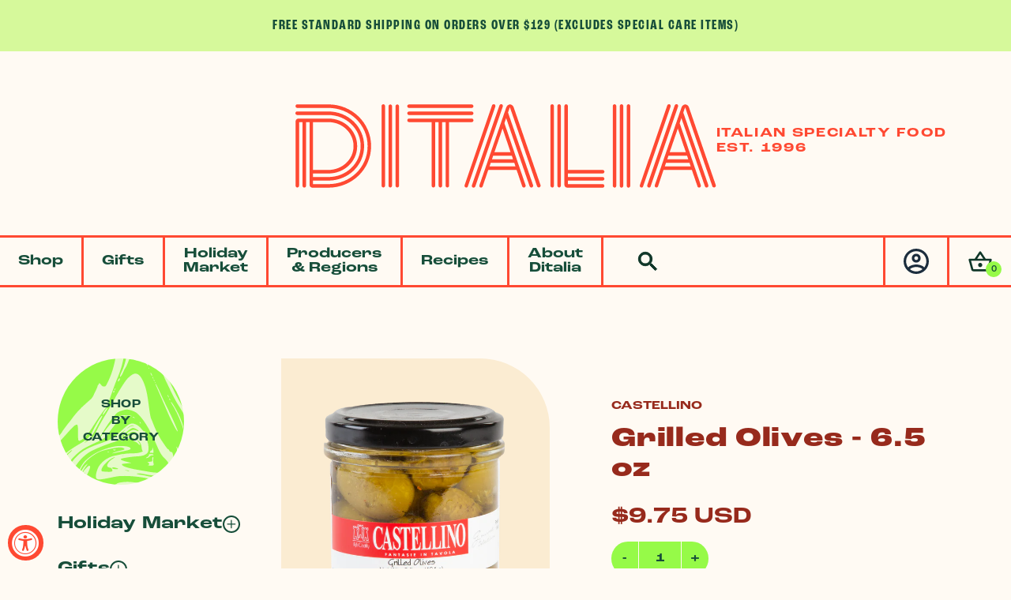

--- FILE ---
content_type: text/html; charset=utf-8
request_url: https://www.ditalia.com/collections/sofi-award-winning-specialty-foods/products/castellino-marinated-grilled-olives
body_size: 34170
content:
<!doctype html>
<html class="no-js" lang="en">
  <head>
    <meta charset="utf-8">
    <meta http-equiv="X-UA-Compatible" content="IE=edge">
    <meta name="viewport" content="width=device-width,initial-scale=1">
    <meta name="theme-color" content="">
    <link rel="canonical" href="https://www.ditalia.com/products/castellino-marinated-grilled-olives">
    <link rel="preconnect" href="https://cdn.shopify.com" crossorigin>
    <link rel="stylesheet" href="https://use.typekit.net/zok5gep.css">
    <link rel="stylesheet" type="text/css" href="https://cloud.typography.com/6592584/7753832/css/fonts.css" /><link rel="icon" type="image/png" href="//www.ditalia.com/cdn/shop/files/logo-d-simple-red-alt.png?crop=center&height=32&v=1729791457&width=32"><link rel="preconnect" href="https://fonts.shopifycdn.com" crossorigin><title>
      Castellino Marinated Grilled Olives | Ditalia Fine Italian Imports
 &ndash; Ditalia Specialty Italian Foods</title>

    
      <meta name="description" content="Castellino&#39;s Marinated Grilled Olives combine red and yellow papers marinated in white wine vinegar with grilled green olives and spices. Enjoy the rich flavors of these olives in recipes with grilled meat or on a summery antipasti tray.">
    

    

<meta property="og:site_name" content="Ditalia Specialty Italian Foods">
<meta property="og:url" content="https://www.ditalia.com/products/castellino-marinated-grilled-olives">
<meta property="og:title" content="Castellino Marinated Grilled Olives | Ditalia Fine Italian Imports">
<meta property="og:type" content="product">
<meta property="og:description" content="Castellino&#39;s Marinated Grilled Olives combine red and yellow papers marinated in white wine vinegar with grilled green olives and spices. Enjoy the rich flavors of these olives in recipes with grilled meat or on a summery antipasti tray."><meta property="og:image" content="http://www.ditalia.com/cdn/shop/files/CASTELLINOGRILLEDOLIVES.png?v=1734725641">
  <meta property="og:image:secure_url" content="https://www.ditalia.com/cdn/shop/files/CASTELLINOGRILLEDOLIVES.png?v=1734725641">
  <meta property="og:image:width" content="1274">
  <meta property="og:image:height" content="1680"><meta property="og:price:amount" content="9.75">
  <meta property="og:price:currency" content="USD"><meta name="twitter:site" content="@DITALIA1997"><meta name="twitter:card" content="summary_large_image">
<meta name="twitter:title" content="Castellino Marinated Grilled Olives | Ditalia Fine Italian Imports">
<meta name="twitter:description" content="Castellino&#39;s Marinated Grilled Olives combine red and yellow papers marinated in white wine vinegar with grilled green olives and spices. Enjoy the rich flavors of these olives in recipes with grilled meat or on a summery antipasti tray.">


    <script src="//www.ditalia.com/cdn/shop/t/58/assets/constants.js?v=95358004781563950421728595964" defer="defer"></script>
    <script src="//www.ditalia.com/cdn/shop/t/58/assets/pubsub.js?v=2921868252632587581728595965" defer="defer"></script>
    <script src="//www.ditalia.com/cdn/shop/t/58/assets/global.js?v=156442273099204166481728595964" defer="defer"></script>
    <script>  
      /** Disable gistToken attribute */
      
      if (typeof(GIST) == 'undefined') {
        window.GIST = GIST = {};
      }      

      window.GIST.disable_token = true;
      
    </script>
    <script>window.performance && window.performance.mark && window.performance.mark('shopify.content_for_header.start');</script><meta name="google-site-verification" content="cRI_5QZpAukiT4YRBpKc9ZFsAUxnb5nWGMFDWjxQO10">
<meta name="facebook-domain-verification" content="bdy9qki9g6i8xpma3vs9kvupr1ktx6">
<meta id="shopify-digital-wallet" name="shopify-digital-wallet" content="/19916793/digital_wallets/dialog">
<meta name="shopify-checkout-api-token" content="b3b7338a2c57ab373ef9340f178798ec">
<meta id="in-context-paypal-metadata" data-shop-id="19916793" data-venmo-supported="false" data-environment="production" data-locale="en_US" data-paypal-v4="true" data-currency="USD">
<link rel="alternate" type="application/json+oembed" href="https://www.ditalia.com/products/castellino-marinated-grilled-olives.oembed">
<script async="async" src="/checkouts/internal/preloads.js?locale=en-US"></script>
<link rel="preconnect" href="https://shop.app" crossorigin="anonymous">
<script async="async" src="https://shop.app/checkouts/internal/preloads.js?locale=en-US&shop_id=19916793" crossorigin="anonymous"></script>
<script id="apple-pay-shop-capabilities" type="application/json">{"shopId":19916793,"countryCode":"US","currencyCode":"USD","merchantCapabilities":["supports3DS"],"merchantId":"gid:\/\/shopify\/Shop\/19916793","merchantName":"Ditalia Specialty Italian Foods","requiredBillingContactFields":["postalAddress","email","phone"],"requiredShippingContactFields":["postalAddress","email","phone"],"shippingType":"shipping","supportedNetworks":["visa","masterCard","amex","discover","elo","jcb"],"total":{"type":"pending","label":"Ditalia Specialty Italian Foods","amount":"1.00"},"shopifyPaymentsEnabled":true,"supportsSubscriptions":true}</script>
<script id="shopify-features" type="application/json">{"accessToken":"b3b7338a2c57ab373ef9340f178798ec","betas":["rich-media-storefront-analytics"],"domain":"www.ditalia.com","predictiveSearch":true,"shopId":19916793,"locale":"en"}</script>
<script>var Shopify = Shopify || {};
Shopify.shop = "ditalia.myshopify.com";
Shopify.locale = "en";
Shopify.currency = {"active":"USD","rate":"1.0"};
Shopify.country = "US";
Shopify.theme = {"name":"Ditalia 2024 - 2024.10.10","id":127731466334,"schema_name":"New Ditalia 2024","schema_version":"1.0.0","theme_store_id":null,"role":"main"};
Shopify.theme.handle = "null";
Shopify.theme.style = {"id":null,"handle":null};
Shopify.cdnHost = "www.ditalia.com/cdn";
Shopify.routes = Shopify.routes || {};
Shopify.routes.root = "/";</script>
<script type="module">!function(o){(o.Shopify=o.Shopify||{}).modules=!0}(window);</script>
<script>!function(o){function n(){var o=[];function n(){o.push(Array.prototype.slice.apply(arguments))}return n.q=o,n}var t=o.Shopify=o.Shopify||{};t.loadFeatures=n(),t.autoloadFeatures=n()}(window);</script>
<script>
  window.ShopifyPay = window.ShopifyPay || {};
  window.ShopifyPay.apiHost = "shop.app\/pay";
  window.ShopifyPay.redirectState = null;
</script>
<script id="shop-js-analytics" type="application/json">{"pageType":"product"}</script>
<script defer="defer" async type="module" src="//www.ditalia.com/cdn/shopifycloud/shop-js/modules/v2/client.init-shop-cart-sync_C5BV16lS.en.esm.js"></script>
<script defer="defer" async type="module" src="//www.ditalia.com/cdn/shopifycloud/shop-js/modules/v2/chunk.common_CygWptCX.esm.js"></script>
<script type="module">
  await import("//www.ditalia.com/cdn/shopifycloud/shop-js/modules/v2/client.init-shop-cart-sync_C5BV16lS.en.esm.js");
await import("//www.ditalia.com/cdn/shopifycloud/shop-js/modules/v2/chunk.common_CygWptCX.esm.js");

  window.Shopify.SignInWithShop?.initShopCartSync?.({"fedCMEnabled":true,"windoidEnabled":true});

</script>
<script>
  window.Shopify = window.Shopify || {};
  if (!window.Shopify.featureAssets) window.Shopify.featureAssets = {};
  window.Shopify.featureAssets['shop-js'] = {"shop-cart-sync":["modules/v2/client.shop-cart-sync_ZFArdW7E.en.esm.js","modules/v2/chunk.common_CygWptCX.esm.js"],"init-fed-cm":["modules/v2/client.init-fed-cm_CmiC4vf6.en.esm.js","modules/v2/chunk.common_CygWptCX.esm.js"],"shop-button":["modules/v2/client.shop-button_tlx5R9nI.en.esm.js","modules/v2/chunk.common_CygWptCX.esm.js"],"shop-cash-offers":["modules/v2/client.shop-cash-offers_DOA2yAJr.en.esm.js","modules/v2/chunk.common_CygWptCX.esm.js","modules/v2/chunk.modal_D71HUcav.esm.js"],"init-windoid":["modules/v2/client.init-windoid_sURxWdc1.en.esm.js","modules/v2/chunk.common_CygWptCX.esm.js"],"shop-toast-manager":["modules/v2/client.shop-toast-manager_ClPi3nE9.en.esm.js","modules/v2/chunk.common_CygWptCX.esm.js"],"init-shop-email-lookup-coordinator":["modules/v2/client.init-shop-email-lookup-coordinator_B8hsDcYM.en.esm.js","modules/v2/chunk.common_CygWptCX.esm.js"],"init-shop-cart-sync":["modules/v2/client.init-shop-cart-sync_C5BV16lS.en.esm.js","modules/v2/chunk.common_CygWptCX.esm.js"],"avatar":["modules/v2/client.avatar_BTnouDA3.en.esm.js"],"pay-button":["modules/v2/client.pay-button_FdsNuTd3.en.esm.js","modules/v2/chunk.common_CygWptCX.esm.js"],"init-customer-accounts":["modules/v2/client.init-customer-accounts_DxDtT_ad.en.esm.js","modules/v2/client.shop-login-button_C5VAVYt1.en.esm.js","modules/v2/chunk.common_CygWptCX.esm.js","modules/v2/chunk.modal_D71HUcav.esm.js"],"init-shop-for-new-customer-accounts":["modules/v2/client.init-shop-for-new-customer-accounts_ChsxoAhi.en.esm.js","modules/v2/client.shop-login-button_C5VAVYt1.en.esm.js","modules/v2/chunk.common_CygWptCX.esm.js","modules/v2/chunk.modal_D71HUcav.esm.js"],"shop-login-button":["modules/v2/client.shop-login-button_C5VAVYt1.en.esm.js","modules/v2/chunk.common_CygWptCX.esm.js","modules/v2/chunk.modal_D71HUcav.esm.js"],"init-customer-accounts-sign-up":["modules/v2/client.init-customer-accounts-sign-up_CPSyQ0Tj.en.esm.js","modules/v2/client.shop-login-button_C5VAVYt1.en.esm.js","modules/v2/chunk.common_CygWptCX.esm.js","modules/v2/chunk.modal_D71HUcav.esm.js"],"shop-follow-button":["modules/v2/client.shop-follow-button_Cva4Ekp9.en.esm.js","modules/v2/chunk.common_CygWptCX.esm.js","modules/v2/chunk.modal_D71HUcav.esm.js"],"checkout-modal":["modules/v2/client.checkout-modal_BPM8l0SH.en.esm.js","modules/v2/chunk.common_CygWptCX.esm.js","modules/v2/chunk.modal_D71HUcav.esm.js"],"lead-capture":["modules/v2/client.lead-capture_Bi8yE_yS.en.esm.js","modules/v2/chunk.common_CygWptCX.esm.js","modules/v2/chunk.modal_D71HUcav.esm.js"],"shop-login":["modules/v2/client.shop-login_D6lNrXab.en.esm.js","modules/v2/chunk.common_CygWptCX.esm.js","modules/v2/chunk.modal_D71HUcav.esm.js"],"payment-terms":["modules/v2/client.payment-terms_CZxnsJam.en.esm.js","modules/v2/chunk.common_CygWptCX.esm.js","modules/v2/chunk.modal_D71HUcav.esm.js"]};
</script>
<script>(function() {
  var isLoaded = false;
  function asyncLoad() {
    if (isLoaded) return;
    isLoaded = true;
    var urls = ["https:\/\/us1-search.doofinder.com\/5\/script\/bf9bacbdb0ad7a326689d382d1bb4735.js?shop=ditalia.myshopify.com","\/\/staticw2.yotpo.com\/juG3eaZWobgDzhrAygyuJGKmwk7Ncl38qvIXJrBZ\/widget.js?shop=ditalia.myshopify.com","\/\/cdn.shopify.com\/proxy\/6a9d83b156f0582cc334c09986addd7ed40559d426288192912daf2c3aeef205\/bingshoppingtool-t2app-prod.trafficmanager.net\/uet\/tracking_script?shop=ditalia.myshopify.com\u0026sp-cache-control=cHVibGljLCBtYXgtYWdlPTkwMA","https:\/\/accessibly.app\/public\/widget\/run.js?shop=ditalia.myshopify.com","https:\/\/static.rechargecdn.com\/assets\/js\/widget.min.js?shop=ditalia.myshopify.com","https:\/\/storage.nfcube.com\/instafeed-88b606b9db86b8ffef0f4945fba01eef.js?shop=ditalia.myshopify.com","https:\/\/cdn.giftship.app\/build\/storefront\/giftship.js?shop=ditalia.myshopify.com","https:\/\/omnisnippet1.com\/platforms\/shopify.js?source=scriptTag\u0026v=2025-05-15T12\u0026shop=ditalia.myshopify.com","\/\/backinstock.useamp.com\/widget\/8836_1767153619.js?category=bis\u0026v=6\u0026shop=ditalia.myshopify.com"];
    for (var i = 0; i < urls.length; i++) {
      var s = document.createElement('script');
      s.type = 'text/javascript';
      s.async = true;
      s.src = urls[i];
      var x = document.getElementsByTagName('script')[0];
      x.parentNode.insertBefore(s, x);
    }
  };
  if(window.attachEvent) {
    window.attachEvent('onload', asyncLoad);
  } else {
    window.addEventListener('load', asyncLoad, false);
  }
})();</script>
<script id="__st">var __st={"a":19916793,"offset":-21600,"reqid":"faa86f84-96f6-4f0e-b9b8-5ea0f677c385-1768692588","pageurl":"www.ditalia.com\/collections\/sofi-award-winning-specialty-foods\/products\/castellino-marinated-grilled-olives","u":"e3d67cc89058","p":"product","rtyp":"product","rid":773235114100};</script>
<script>window.ShopifyPaypalV4VisibilityTracking = true;</script>
<script id="captcha-bootstrap">!function(){'use strict';const t='contact',e='account',n='new_comment',o=[[t,t],['blogs',n],['comments',n],[t,'customer']],c=[[e,'customer_login'],[e,'guest_login'],[e,'recover_customer_password'],[e,'create_customer']],r=t=>t.map((([t,e])=>`form[action*='/${t}']:not([data-nocaptcha='true']) input[name='form_type'][value='${e}']`)).join(','),a=t=>()=>t?[...document.querySelectorAll(t)].map((t=>t.form)):[];function s(){const t=[...o],e=r(t);return a(e)}const i='password',u='form_key',d=['recaptcha-v3-token','g-recaptcha-response','h-captcha-response',i],f=()=>{try{return window.sessionStorage}catch{return}},m='__shopify_v',_=t=>t.elements[u];function p(t,e,n=!1){try{const o=window.sessionStorage,c=JSON.parse(o.getItem(e)),{data:r}=function(t){const{data:e,action:n}=t;return t[m]||n?{data:e,action:n}:{data:t,action:n}}(c);for(const[e,n]of Object.entries(r))t.elements[e]&&(t.elements[e].value=n);n&&o.removeItem(e)}catch(o){console.error('form repopulation failed',{error:o})}}const l='form_type',E='cptcha';function T(t){t.dataset[E]=!0}const w=window,h=w.document,L='Shopify',v='ce_forms',y='captcha';let A=!1;((t,e)=>{const n=(g='f06e6c50-85a8-45c8-87d0-21a2b65856fe',I='https://cdn.shopify.com/shopifycloud/storefront-forms-hcaptcha/ce_storefront_forms_captcha_hcaptcha.v1.5.2.iife.js',D={infoText:'Protected by hCaptcha',privacyText:'Privacy',termsText:'Terms'},(t,e,n)=>{const o=w[L][v],c=o.bindForm;if(c)return c(t,g,e,D).then(n);var r;o.q.push([[t,g,e,D],n]),r=I,A||(h.body.append(Object.assign(h.createElement('script'),{id:'captcha-provider',async:!0,src:r})),A=!0)});var g,I,D;w[L]=w[L]||{},w[L][v]=w[L][v]||{},w[L][v].q=[],w[L][y]=w[L][y]||{},w[L][y].protect=function(t,e){n(t,void 0,e),T(t)},Object.freeze(w[L][y]),function(t,e,n,w,h,L){const[v,y,A,g]=function(t,e,n){const i=e?o:[],u=t?c:[],d=[...i,...u],f=r(d),m=r(i),_=r(d.filter((([t,e])=>n.includes(e))));return[a(f),a(m),a(_),s()]}(w,h,L),I=t=>{const e=t.target;return e instanceof HTMLFormElement?e:e&&e.form},D=t=>v().includes(t);t.addEventListener('submit',(t=>{const e=I(t);if(!e)return;const n=D(e)&&!e.dataset.hcaptchaBound&&!e.dataset.recaptchaBound,o=_(e),c=g().includes(e)&&(!o||!o.value);(n||c)&&t.preventDefault(),c&&!n&&(function(t){try{if(!f())return;!function(t){const e=f();if(!e)return;const n=_(t);if(!n)return;const o=n.value;o&&e.removeItem(o)}(t);const e=Array.from(Array(32),(()=>Math.random().toString(36)[2])).join('');!function(t,e){_(t)||t.append(Object.assign(document.createElement('input'),{type:'hidden',name:u})),t.elements[u].value=e}(t,e),function(t,e){const n=f();if(!n)return;const o=[...t.querySelectorAll(`input[type='${i}']`)].map((({name:t})=>t)),c=[...d,...o],r={};for(const[a,s]of new FormData(t).entries())c.includes(a)||(r[a]=s);n.setItem(e,JSON.stringify({[m]:1,action:t.action,data:r}))}(t,e)}catch(e){console.error('failed to persist form',e)}}(e),e.submit())}));const S=(t,e)=>{t&&!t.dataset[E]&&(n(t,e.some((e=>e===t))),T(t))};for(const o of['focusin','change'])t.addEventListener(o,(t=>{const e=I(t);D(e)&&S(e,y())}));const B=e.get('form_key'),M=e.get(l),P=B&&M;t.addEventListener('DOMContentLoaded',(()=>{const t=y();if(P)for(const e of t)e.elements[l].value===M&&p(e,B);[...new Set([...A(),...v().filter((t=>'true'===t.dataset.shopifyCaptcha))])].forEach((e=>S(e,t)))}))}(h,new URLSearchParams(w.location.search),n,t,e,['guest_login'])})(!0,!0)}();</script>
<script integrity="sha256-4kQ18oKyAcykRKYeNunJcIwy7WH5gtpwJnB7kiuLZ1E=" data-source-attribution="shopify.loadfeatures" defer="defer" src="//www.ditalia.com/cdn/shopifycloud/storefront/assets/storefront/load_feature-a0a9edcb.js" crossorigin="anonymous"></script>
<script crossorigin="anonymous" defer="defer" src="//www.ditalia.com/cdn/shopifycloud/storefront/assets/shopify_pay/storefront-65b4c6d7.js?v=20250812"></script>
<script data-source-attribution="shopify.dynamic_checkout.dynamic.init">var Shopify=Shopify||{};Shopify.PaymentButton=Shopify.PaymentButton||{isStorefrontPortableWallets:!0,init:function(){window.Shopify.PaymentButton.init=function(){};var t=document.createElement("script");t.src="https://www.ditalia.com/cdn/shopifycloud/portable-wallets/latest/portable-wallets.en.js",t.type="module",document.head.appendChild(t)}};
</script>
<script data-source-attribution="shopify.dynamic_checkout.buyer_consent">
  function portableWalletsHideBuyerConsent(e){var t=document.getElementById("shopify-buyer-consent"),n=document.getElementById("shopify-subscription-policy-button");t&&n&&(t.classList.add("hidden"),t.setAttribute("aria-hidden","true"),n.removeEventListener("click",e))}function portableWalletsShowBuyerConsent(e){var t=document.getElementById("shopify-buyer-consent"),n=document.getElementById("shopify-subscription-policy-button");t&&n&&(t.classList.remove("hidden"),t.removeAttribute("aria-hidden"),n.addEventListener("click",e))}window.Shopify?.PaymentButton&&(window.Shopify.PaymentButton.hideBuyerConsent=portableWalletsHideBuyerConsent,window.Shopify.PaymentButton.showBuyerConsent=portableWalletsShowBuyerConsent);
</script>
<script data-source-attribution="shopify.dynamic_checkout.cart.bootstrap">document.addEventListener("DOMContentLoaded",(function(){function t(){return document.querySelector("shopify-accelerated-checkout-cart, shopify-accelerated-checkout")}if(t())Shopify.PaymentButton.init();else{new MutationObserver((function(e,n){t()&&(Shopify.PaymentButton.init(),n.disconnect())})).observe(document.body,{childList:!0,subtree:!0})}}));
</script>
<link id="shopify-accelerated-checkout-styles" rel="stylesheet" media="screen" href="https://www.ditalia.com/cdn/shopifycloud/portable-wallets/latest/accelerated-checkout-backwards-compat.css" crossorigin="anonymous">
<style id="shopify-accelerated-checkout-cart">
        #shopify-buyer-consent {
  margin-top: 1em;
  display: inline-block;
  width: 100%;
}

#shopify-buyer-consent.hidden {
  display: none;
}

#shopify-subscription-policy-button {
  background: none;
  border: none;
  padding: 0;
  text-decoration: underline;
  font-size: inherit;
  cursor: pointer;
}

#shopify-subscription-policy-button::before {
  box-shadow: none;
}

      </style>

<script>window.performance && window.performance.mark && window.performance.mark('shopify.content_for_header.end');</script>

    
    

<script>
    window.BOLD.common.cacheParams.options = 1684948572;
</script><script src="https://options.shopapps.site/js/options.js" type="text/javascript"></script>

    
    <link rel="stylesheet" href="https://use.typekit.net/sdi8ryv.css">
    <link rel="stylesheet" href="//www.ditalia.com/cdn/shop/t/58/assets/site.min.css?v=128219459057583759741742229204" media="all">

    <script>document.documentElement.className = document.documentElement.className.replace('no-js', 'js');
    if (Shopify.designMode) {
      document.documentElement.classList.add('shopify-design-mode');
    }
    </script>
    <script src="https://us1-config.doofinder.com/2.x/c415db6c-ba6f-452b-9862-85282eedb541.js" async></script>
  <!-- BEGIN app block: shopify://apps/giftship/blocks/giftship/26bd5756-d344-471d-baf8-ba6267b82da9 -->
<!-- BEGIN app snippet: giftship_snippet -->










<script defer>
  if (typeof(GIST) == 'undefined') {
    window.GIST = GIST = {};
  }
  if (typeof(GIST.f) == 'undefined') {
    GIST.f = {};
  }

  GIST.drawer_cart = false;

  GIST.f._drawerRedirect = function() {

    var cartRedirect = localStorage.getItem("gs_drawer_cart_redirect");

    if (GIST.drawer_cart === true && cartRedirect === "true" && window.location.search.indexOf("gs_drawer_referrer") === -1) {
      var redirectUrl = "/";
      if (document.referrer && document.referrer.indexOf("/a/gs") === -1 && document.referrer.indexOf("/checkouts/") === -1) {
        redirectUrl = document.referrer;
      }
      if (redirectUrl.indexOf("?") === -1) {
        redirectUrl = redirectUrl + "?gs_drawer_open=true";
      } else if (redirectUrl.indexOf("gs_drawer_open") === -1) {
        redirectUrl = redirectUrl + "&gs_drawer_open=true";
      }
      window.location = redirectUrl;
    }
  }

  localStorage.removeItem("gs_drawer_cart_redirect");

  
</script>




  <script
    type="text/javascript"
    src="https://cdn.giftship.app/build/storefront/giftship.js?loaded_by=snippet&v=1.0.5"
    async
  ></script>
  <link rel="stylesheet" type="text/css" href="https://cdn.giftship.app/build/storefront/giftship.css">



<!-- END app snippet -->



<!-- END app block --><!-- BEGIN app block: shopify://apps/yotpo-product-reviews/blocks/settings/eb7dfd7d-db44-4334-bc49-c893b51b36cf -->


  <script type="text/javascript" src="https://cdn-widgetsrepository.yotpo.com/v1/loader/juG3eaZWobgDzhrAygyuJGKmwk7Ncl38qvIXJrBZ?languageCode=en" async></script>



  
<!-- END app block --><!-- BEGIN app block: shopify://apps/yotpo-product-reviews/blocks/reviews_tab/eb7dfd7d-db44-4334-bc49-c893b51b36cf -->



<!-- END app block --><!-- BEGIN app block: shopify://apps/doofinder-search-discovery/blocks/doofinder-script/1abc6bc6-ff36-4a37-9034-effae4a47cf6 -->
  <script>
    (function(w, k) {w[k] = window[k] || function () { (window[k].q = window[k].q || []).push(arguments) }})(window, "doofinderApp")
    var dfKvCustomerEmail = "";

    doofinderApp("config", "currency", Shopify.currency.active);
    doofinderApp("config", "language", Shopify.locale);
    var context = Shopify.country;
    
    doofinderApp("config", "priceName", context);
    localStorage.setItem("shopify-language", Shopify.locale);

    doofinderApp("init", "layer", {
      params:{
        "":{
          exclude: {
            not_published_in: [context]
          }
        },
        "product":{
          exclude: {
            not_published_in: [context]
          }
        }
      }
    });
  </script>

  <script src="https://us1-config.doofinder.com/2.x/c415db6c-ba6f-452b-9862-85282eedb541.js" async></script>



<!-- END app block --><script src="https://cdn.shopify.com/extensions/019a0131-ca1b-7172-a6b1-2fadce39ca6e/accessibly-28/assets/acc-main.js" type="text/javascript" defer="defer"></script>
<link href="https://monorail-edge.shopifysvc.com" rel="dns-prefetch">
<script>(function(){if ("sendBeacon" in navigator && "performance" in window) {try {var session_token_from_headers = performance.getEntriesByType('navigation')[0].serverTiming.find(x => x.name == '_s').description;} catch {var session_token_from_headers = undefined;}var session_cookie_matches = document.cookie.match(/_shopify_s=([^;]*)/);var session_token_from_cookie = session_cookie_matches && session_cookie_matches.length === 2 ? session_cookie_matches[1] : "";var session_token = session_token_from_headers || session_token_from_cookie || "";function handle_abandonment_event(e) {var entries = performance.getEntries().filter(function(entry) {return /monorail-edge.shopifysvc.com/.test(entry.name);});if (!window.abandonment_tracked && entries.length === 0) {window.abandonment_tracked = true;var currentMs = Date.now();var navigation_start = performance.timing.navigationStart;var payload = {shop_id: 19916793,url: window.location.href,navigation_start,duration: currentMs - navigation_start,session_token,page_type: "product"};window.navigator.sendBeacon("https://monorail-edge.shopifysvc.com/v1/produce", JSON.stringify({schema_id: "online_store_buyer_site_abandonment/1.1",payload: payload,metadata: {event_created_at_ms: currentMs,event_sent_at_ms: currentMs}}));}}window.addEventListener('pagehide', handle_abandonment_event);}}());</script>
<script id="web-pixels-manager-setup">(function e(e,d,r,n,o){if(void 0===o&&(o={}),!Boolean(null===(a=null===(i=window.Shopify)||void 0===i?void 0:i.analytics)||void 0===a?void 0:a.replayQueue)){var i,a;window.Shopify=window.Shopify||{};var t=window.Shopify;t.analytics=t.analytics||{};var s=t.analytics;s.replayQueue=[],s.publish=function(e,d,r){return s.replayQueue.push([e,d,r]),!0};try{self.performance.mark("wpm:start")}catch(e){}var l=function(){var e={modern:/Edge?\/(1{2}[4-9]|1[2-9]\d|[2-9]\d{2}|\d{4,})\.\d+(\.\d+|)|Firefox\/(1{2}[4-9]|1[2-9]\d|[2-9]\d{2}|\d{4,})\.\d+(\.\d+|)|Chrom(ium|e)\/(9{2}|\d{3,})\.\d+(\.\d+|)|(Maci|X1{2}).+ Version\/(15\.\d+|(1[6-9]|[2-9]\d|\d{3,})\.\d+)([,.]\d+|)( \(\w+\)|)( Mobile\/\w+|) Safari\/|Chrome.+OPR\/(9{2}|\d{3,})\.\d+\.\d+|(CPU[ +]OS|iPhone[ +]OS|CPU[ +]iPhone|CPU IPhone OS|CPU iPad OS)[ +]+(15[._]\d+|(1[6-9]|[2-9]\d|\d{3,})[._]\d+)([._]\d+|)|Android:?[ /-](13[3-9]|1[4-9]\d|[2-9]\d{2}|\d{4,})(\.\d+|)(\.\d+|)|Android.+Firefox\/(13[5-9]|1[4-9]\d|[2-9]\d{2}|\d{4,})\.\d+(\.\d+|)|Android.+Chrom(ium|e)\/(13[3-9]|1[4-9]\d|[2-9]\d{2}|\d{4,})\.\d+(\.\d+|)|SamsungBrowser\/([2-9]\d|\d{3,})\.\d+/,legacy:/Edge?\/(1[6-9]|[2-9]\d|\d{3,})\.\d+(\.\d+|)|Firefox\/(5[4-9]|[6-9]\d|\d{3,})\.\d+(\.\d+|)|Chrom(ium|e)\/(5[1-9]|[6-9]\d|\d{3,})\.\d+(\.\d+|)([\d.]+$|.*Safari\/(?![\d.]+ Edge\/[\d.]+$))|(Maci|X1{2}).+ Version\/(10\.\d+|(1[1-9]|[2-9]\d|\d{3,})\.\d+)([,.]\d+|)( \(\w+\)|)( Mobile\/\w+|) Safari\/|Chrome.+OPR\/(3[89]|[4-9]\d|\d{3,})\.\d+\.\d+|(CPU[ +]OS|iPhone[ +]OS|CPU[ +]iPhone|CPU IPhone OS|CPU iPad OS)[ +]+(10[._]\d+|(1[1-9]|[2-9]\d|\d{3,})[._]\d+)([._]\d+|)|Android:?[ /-](13[3-9]|1[4-9]\d|[2-9]\d{2}|\d{4,})(\.\d+|)(\.\d+|)|Mobile Safari.+OPR\/([89]\d|\d{3,})\.\d+\.\d+|Android.+Firefox\/(13[5-9]|1[4-9]\d|[2-9]\d{2}|\d{4,})\.\d+(\.\d+|)|Android.+Chrom(ium|e)\/(13[3-9]|1[4-9]\d|[2-9]\d{2}|\d{4,})\.\d+(\.\d+|)|Android.+(UC? ?Browser|UCWEB|U3)[ /]?(15\.([5-9]|\d{2,})|(1[6-9]|[2-9]\d|\d{3,})\.\d+)\.\d+|SamsungBrowser\/(5\.\d+|([6-9]|\d{2,})\.\d+)|Android.+MQ{2}Browser\/(14(\.(9|\d{2,})|)|(1[5-9]|[2-9]\d|\d{3,})(\.\d+|))(\.\d+|)|K[Aa][Ii]OS\/(3\.\d+|([4-9]|\d{2,})\.\d+)(\.\d+|)/},d=e.modern,r=e.legacy,n=navigator.userAgent;return n.match(d)?"modern":n.match(r)?"legacy":"unknown"}(),u="modern"===l?"modern":"legacy",c=(null!=n?n:{modern:"",legacy:""})[u],f=function(e){return[e.baseUrl,"/wpm","/b",e.hashVersion,"modern"===e.buildTarget?"m":"l",".js"].join("")}({baseUrl:d,hashVersion:r,buildTarget:u}),m=function(e){var d=e.version,r=e.bundleTarget,n=e.surface,o=e.pageUrl,i=e.monorailEndpoint;return{emit:function(e){var a=e.status,t=e.errorMsg,s=(new Date).getTime(),l=JSON.stringify({metadata:{event_sent_at_ms:s},events:[{schema_id:"web_pixels_manager_load/3.1",payload:{version:d,bundle_target:r,page_url:o,status:a,surface:n,error_msg:t},metadata:{event_created_at_ms:s}}]});if(!i)return console&&console.warn&&console.warn("[Web Pixels Manager] No Monorail endpoint provided, skipping logging."),!1;try{return self.navigator.sendBeacon.bind(self.navigator)(i,l)}catch(e){}var u=new XMLHttpRequest;try{return u.open("POST",i,!0),u.setRequestHeader("Content-Type","text/plain"),u.send(l),!0}catch(e){return console&&console.warn&&console.warn("[Web Pixels Manager] Got an unhandled error while logging to Monorail."),!1}}}}({version:r,bundleTarget:l,surface:e.surface,pageUrl:self.location.href,monorailEndpoint:e.monorailEndpoint});try{o.browserTarget=l,function(e){var d=e.src,r=e.async,n=void 0===r||r,o=e.onload,i=e.onerror,a=e.sri,t=e.scriptDataAttributes,s=void 0===t?{}:t,l=document.createElement("script"),u=document.querySelector("head"),c=document.querySelector("body");if(l.async=n,l.src=d,a&&(l.integrity=a,l.crossOrigin="anonymous"),s)for(var f in s)if(Object.prototype.hasOwnProperty.call(s,f))try{l.dataset[f]=s[f]}catch(e){}if(o&&l.addEventListener("load",o),i&&l.addEventListener("error",i),u)u.appendChild(l);else{if(!c)throw new Error("Did not find a head or body element to append the script");c.appendChild(l)}}({src:f,async:!0,onload:function(){if(!function(){var e,d;return Boolean(null===(d=null===(e=window.Shopify)||void 0===e?void 0:e.analytics)||void 0===d?void 0:d.initialized)}()){var d=window.webPixelsManager.init(e)||void 0;if(d){var r=window.Shopify.analytics;r.replayQueue.forEach((function(e){var r=e[0],n=e[1],o=e[2];d.publishCustomEvent(r,n,o)})),r.replayQueue=[],r.publish=d.publishCustomEvent,r.visitor=d.visitor,r.initialized=!0}}},onerror:function(){return m.emit({status:"failed",errorMsg:"".concat(f," has failed to load")})},sri:function(e){var d=/^sha384-[A-Za-z0-9+/=]+$/;return"string"==typeof e&&d.test(e)}(c)?c:"",scriptDataAttributes:o}),m.emit({status:"loading"})}catch(e){m.emit({status:"failed",errorMsg:(null==e?void 0:e.message)||"Unknown error"})}}})({shopId: 19916793,storefrontBaseUrl: "https://www.ditalia.com",extensionsBaseUrl: "https://extensions.shopifycdn.com/cdn/shopifycloud/web-pixels-manager",monorailEndpoint: "https://monorail-edge.shopifysvc.com/unstable/produce_batch",surface: "storefront-renderer",enabledBetaFlags: ["2dca8a86"],webPixelsConfigList: [{"id":"1237844062","configuration":"{\"ti\":\"21024602\",\"endpoint\":\"https:\/\/bat.bing.com\/action\/0\"}","eventPayloadVersion":"v1","runtimeContext":"STRICT","scriptVersion":"5ee93563fe31b11d2d65e2f09a5229dc","type":"APP","apiClientId":2997493,"privacyPurposes":["ANALYTICS","MARKETING","SALE_OF_DATA"],"dataSharingAdjustments":{"protectedCustomerApprovalScopes":["read_customer_personal_data"]}},{"id":"718504030","configuration":"{\"accountID\":\"1\",\"installation_id\":\"c415db6c-ba6f-452b-9862-85282eedb541\",\"region\":\"us1\"}","eventPayloadVersion":"v1","runtimeContext":"STRICT","scriptVersion":"2061f8ea39b7d2e31c8b851469aba871","type":"APP","apiClientId":199361,"privacyPurposes":["ANALYTICS","MARKETING","SALE_OF_DATA"],"dataSharingAdjustments":{"protectedCustomerApprovalScopes":["read_customer_personal_data"]}},{"id":"402620510","configuration":"{\"config\":\"{\\\"google_tag_ids\\\":[\\\"AW-757419420\\\",\\\"GT-P8QDX634\\\",\\\"G-RVYDDK9S07\\\"],\\\"target_country\\\":\\\"US\\\",\\\"gtag_events\\\":[{\\\"type\\\":\\\"search\\\",\\\"action_label\\\":[\\\"AW-757419420\\\/06yZCJqK3bwaEJyblekC\\\",\\\"G-RVYDDK9S07\\\"]},{\\\"type\\\":\\\"begin_checkout\\\",\\\"action_label\\\":[\\\"AW-757419420\\\/GfxMCI6K3bwaEJyblekC\\\",\\\"G-RVYDDK9S07\\\"]},{\\\"type\\\":\\\"view_item\\\",\\\"action_label\\\":[\\\"AW-757419420\\\/A2qxCJeK3bwaEJyblekC\\\",\\\"MC-D7QD2ESNHM\\\",\\\"G-RVYDDK9S07\\\"]},{\\\"type\\\":\\\"purchase\\\",\\\"action_label\\\":[\\\"AW-757419420\\\/_ftJCLuE3bwaEJyblekC\\\",\\\"MC-D7QD2ESNHM\\\",\\\"G-RVYDDK9S07\\\"]},{\\\"type\\\":\\\"page_view\\\",\\\"action_label\\\":[\\\"AW-757419420\\\/_ejLCJSK3bwaEJyblekC\\\",\\\"MC-D7QD2ESNHM\\\",\\\"G-RVYDDK9S07\\\"]},{\\\"type\\\":\\\"add_payment_info\\\",\\\"action_label\\\":[\\\"AW-757419420\\\/oL2CCJ2K3bwaEJyblekC\\\",\\\"G-RVYDDK9S07\\\"]},{\\\"type\\\":\\\"add_to_cart\\\",\\\"action_label\\\":[\\\"AW-757419420\\\/TUOGCJGK3bwaEJyblekC\\\",\\\"G-RVYDDK9S07\\\"]}],\\\"enable_monitoring_mode\\\":false}\"}","eventPayloadVersion":"v1","runtimeContext":"OPEN","scriptVersion":"b2a88bafab3e21179ed38636efcd8a93","type":"APP","apiClientId":1780363,"privacyPurposes":[],"dataSharingAdjustments":{"protectedCustomerApprovalScopes":["read_customer_address","read_customer_email","read_customer_name","read_customer_personal_data","read_customer_phone"]}},{"id":"100073566","configuration":"{\"pixel_id\":\"623422577856386\",\"pixel_type\":\"facebook_pixel\"}","eventPayloadVersion":"v1","runtimeContext":"OPEN","scriptVersion":"ca16bc87fe92b6042fbaa3acc2fbdaa6","type":"APP","apiClientId":2329312,"privacyPurposes":["ANALYTICS","MARKETING","SALE_OF_DATA"],"dataSharingAdjustments":{"protectedCustomerApprovalScopes":["read_customer_address","read_customer_email","read_customer_name","read_customer_personal_data","read_customer_phone"]}},{"id":"82640990","configuration":"{\"apiURL\":\"https:\/\/api.omnisend.com\",\"appURL\":\"https:\/\/app.omnisend.com\",\"brandID\":\"5cd570008653ed3e50c95b66\",\"trackingURL\":\"https:\/\/wt.omnisendlink.com\"}","eventPayloadVersion":"v1","runtimeContext":"STRICT","scriptVersion":"aa9feb15e63a302383aa48b053211bbb","type":"APP","apiClientId":186001,"privacyPurposes":["ANALYTICS","MARKETING","SALE_OF_DATA"],"dataSharingAdjustments":{"protectedCustomerApprovalScopes":["read_customer_address","read_customer_email","read_customer_name","read_customer_personal_data","read_customer_phone"]}},{"id":"40927326","configuration":"{\"tagID\":\"2613232305838\"}","eventPayloadVersion":"v1","runtimeContext":"STRICT","scriptVersion":"18031546ee651571ed29edbe71a3550b","type":"APP","apiClientId":3009811,"privacyPurposes":["ANALYTICS","MARKETING","SALE_OF_DATA"],"dataSharingAdjustments":{"protectedCustomerApprovalScopes":["read_customer_address","read_customer_email","read_customer_name","read_customer_personal_data","read_customer_phone"]}},{"id":"69271646","eventPayloadVersion":"v1","runtimeContext":"LAX","scriptVersion":"1","type":"CUSTOM","privacyPurposes":["ANALYTICS"],"name":"Google Analytics tag (migrated)"},{"id":"shopify-app-pixel","configuration":"{}","eventPayloadVersion":"v1","runtimeContext":"STRICT","scriptVersion":"0450","apiClientId":"shopify-pixel","type":"APP","privacyPurposes":["ANALYTICS","MARKETING"]},{"id":"shopify-custom-pixel","eventPayloadVersion":"v1","runtimeContext":"LAX","scriptVersion":"0450","apiClientId":"shopify-pixel","type":"CUSTOM","privacyPurposes":["ANALYTICS","MARKETING"]}],isMerchantRequest: false,initData: {"shop":{"name":"Ditalia Specialty Italian Foods","paymentSettings":{"currencyCode":"USD"},"myshopifyDomain":"ditalia.myshopify.com","countryCode":"US","storefrontUrl":"https:\/\/www.ditalia.com"},"customer":null,"cart":null,"checkout":null,"productVariants":[{"price":{"amount":9.75,"currencyCode":"USD"},"product":{"title":"Grilled Olives - 6.5 oz","vendor":"CASTELLINO","id":"773235114100","untranslatedTitle":"Grilled Olives - 6.5 oz","url":"\/products\/castellino-marinated-grilled-olives","type":"Olives + Capers"},"id":"8653375570036","image":{"src":"\/\/www.ditalia.com\/cdn\/shop\/files\/CASTELLINOGRILLEDOLIVES.png?v=1734725641"},"sku":"OLV-146","title":"Default Title","untranslatedTitle":"Default Title"}],"purchasingCompany":null},},"https://www.ditalia.com/cdn","fcfee988w5aeb613cpc8e4bc33m6693e112",{"modern":"","legacy":""},{"shopId":"19916793","storefrontBaseUrl":"https:\/\/www.ditalia.com","extensionBaseUrl":"https:\/\/extensions.shopifycdn.com\/cdn\/shopifycloud\/web-pixels-manager","surface":"storefront-renderer","enabledBetaFlags":"[\"2dca8a86\"]","isMerchantRequest":"false","hashVersion":"fcfee988w5aeb613cpc8e4bc33m6693e112","publish":"custom","events":"[[\"page_viewed\",{}],[\"product_viewed\",{\"productVariant\":{\"price\":{\"amount\":9.75,\"currencyCode\":\"USD\"},\"product\":{\"title\":\"Grilled Olives - 6.5 oz\",\"vendor\":\"CASTELLINO\",\"id\":\"773235114100\",\"untranslatedTitle\":\"Grilled Olives - 6.5 oz\",\"url\":\"\/products\/castellino-marinated-grilled-olives\",\"type\":\"Olives + Capers\"},\"id\":\"8653375570036\",\"image\":{\"src\":\"\/\/www.ditalia.com\/cdn\/shop\/files\/CASTELLINOGRILLEDOLIVES.png?v=1734725641\"},\"sku\":\"OLV-146\",\"title\":\"Default Title\",\"untranslatedTitle\":\"Default Title\"}}]]"});</script><script>
  window.ShopifyAnalytics = window.ShopifyAnalytics || {};
  window.ShopifyAnalytics.meta = window.ShopifyAnalytics.meta || {};
  window.ShopifyAnalytics.meta.currency = 'USD';
  var meta = {"product":{"id":773235114100,"gid":"gid:\/\/shopify\/Product\/773235114100","vendor":"CASTELLINO","type":"Olives + Capers","handle":"castellino-marinated-grilled-olives","variants":[{"id":8653375570036,"price":975,"name":"Grilled Olives - 6.5 oz","public_title":null,"sku":"OLV-146"}],"remote":false},"page":{"pageType":"product","resourceType":"product","resourceId":773235114100,"requestId":"faa86f84-96f6-4f0e-b9b8-5ea0f677c385-1768692588"}};
  for (var attr in meta) {
    window.ShopifyAnalytics.meta[attr] = meta[attr];
  }
</script>
<script class="analytics">
  (function () {
    var customDocumentWrite = function(content) {
      var jquery = null;

      if (window.jQuery) {
        jquery = window.jQuery;
      } else if (window.Checkout && window.Checkout.$) {
        jquery = window.Checkout.$;
      }

      if (jquery) {
        jquery('body').append(content);
      }
    };

    var hasLoggedConversion = function(token) {
      if (token) {
        return document.cookie.indexOf('loggedConversion=' + token) !== -1;
      }
      return false;
    }

    var setCookieIfConversion = function(token) {
      if (token) {
        var twoMonthsFromNow = new Date(Date.now());
        twoMonthsFromNow.setMonth(twoMonthsFromNow.getMonth() + 2);

        document.cookie = 'loggedConversion=' + token + '; expires=' + twoMonthsFromNow;
      }
    }

    var trekkie = window.ShopifyAnalytics.lib = window.trekkie = window.trekkie || [];
    if (trekkie.integrations) {
      return;
    }
    trekkie.methods = [
      'identify',
      'page',
      'ready',
      'track',
      'trackForm',
      'trackLink'
    ];
    trekkie.factory = function(method) {
      return function() {
        var args = Array.prototype.slice.call(arguments);
        args.unshift(method);
        trekkie.push(args);
        return trekkie;
      };
    };
    for (var i = 0; i < trekkie.methods.length; i++) {
      var key = trekkie.methods[i];
      trekkie[key] = trekkie.factory(key);
    }
    trekkie.load = function(config) {
      trekkie.config = config || {};
      trekkie.config.initialDocumentCookie = document.cookie;
      var first = document.getElementsByTagName('script')[0];
      var script = document.createElement('script');
      script.type = 'text/javascript';
      script.onerror = function(e) {
        var scriptFallback = document.createElement('script');
        scriptFallback.type = 'text/javascript';
        scriptFallback.onerror = function(error) {
                var Monorail = {
      produce: function produce(monorailDomain, schemaId, payload) {
        var currentMs = new Date().getTime();
        var event = {
          schema_id: schemaId,
          payload: payload,
          metadata: {
            event_created_at_ms: currentMs,
            event_sent_at_ms: currentMs
          }
        };
        return Monorail.sendRequest("https://" + monorailDomain + "/v1/produce", JSON.stringify(event));
      },
      sendRequest: function sendRequest(endpointUrl, payload) {
        // Try the sendBeacon API
        if (window && window.navigator && typeof window.navigator.sendBeacon === 'function' && typeof window.Blob === 'function' && !Monorail.isIos12()) {
          var blobData = new window.Blob([payload], {
            type: 'text/plain'
          });

          if (window.navigator.sendBeacon(endpointUrl, blobData)) {
            return true;
          } // sendBeacon was not successful

        } // XHR beacon

        var xhr = new XMLHttpRequest();

        try {
          xhr.open('POST', endpointUrl);
          xhr.setRequestHeader('Content-Type', 'text/plain');
          xhr.send(payload);
        } catch (e) {
          console.log(e);
        }

        return false;
      },
      isIos12: function isIos12() {
        return window.navigator.userAgent.lastIndexOf('iPhone; CPU iPhone OS 12_') !== -1 || window.navigator.userAgent.lastIndexOf('iPad; CPU OS 12_') !== -1;
      }
    };
    Monorail.produce('monorail-edge.shopifysvc.com',
      'trekkie_storefront_load_errors/1.1',
      {shop_id: 19916793,
      theme_id: 127731466334,
      app_name: "storefront",
      context_url: window.location.href,
      source_url: "//www.ditalia.com/cdn/s/trekkie.storefront.cd680fe47e6c39ca5d5df5f0a32d569bc48c0f27.min.js"});

        };
        scriptFallback.async = true;
        scriptFallback.src = '//www.ditalia.com/cdn/s/trekkie.storefront.cd680fe47e6c39ca5d5df5f0a32d569bc48c0f27.min.js';
        first.parentNode.insertBefore(scriptFallback, first);
      };
      script.async = true;
      script.src = '//www.ditalia.com/cdn/s/trekkie.storefront.cd680fe47e6c39ca5d5df5f0a32d569bc48c0f27.min.js';
      first.parentNode.insertBefore(script, first);
    };
    trekkie.load(
      {"Trekkie":{"appName":"storefront","development":false,"defaultAttributes":{"shopId":19916793,"isMerchantRequest":null,"themeId":127731466334,"themeCityHash":"7122472057488303374","contentLanguage":"en","currency":"USD","eventMetadataId":"afa5af21-d3a1-4dda-8f5d-44ba500bd15d"},"isServerSideCookieWritingEnabled":true,"monorailRegion":"shop_domain","enabledBetaFlags":["65f19447"]},"Session Attribution":{},"S2S":{"facebookCapiEnabled":true,"source":"trekkie-storefront-renderer","apiClientId":580111}}
    );

    var loaded = false;
    trekkie.ready(function() {
      if (loaded) return;
      loaded = true;

      window.ShopifyAnalytics.lib = window.trekkie;

      var originalDocumentWrite = document.write;
      document.write = customDocumentWrite;
      try { window.ShopifyAnalytics.merchantGoogleAnalytics.call(this); } catch(error) {};
      document.write = originalDocumentWrite;

      window.ShopifyAnalytics.lib.page(null,{"pageType":"product","resourceType":"product","resourceId":773235114100,"requestId":"faa86f84-96f6-4f0e-b9b8-5ea0f677c385-1768692588","shopifyEmitted":true});

      var match = window.location.pathname.match(/checkouts\/(.+)\/(thank_you|post_purchase)/)
      var token = match? match[1]: undefined;
      if (!hasLoggedConversion(token)) {
        setCookieIfConversion(token);
        window.ShopifyAnalytics.lib.track("Viewed Product",{"currency":"USD","variantId":8653375570036,"productId":773235114100,"productGid":"gid:\/\/shopify\/Product\/773235114100","name":"Grilled Olives - 6.5 oz","price":"9.75","sku":"OLV-146","brand":"CASTELLINO","variant":null,"category":"Olives + Capers","nonInteraction":true,"remote":false},undefined,undefined,{"shopifyEmitted":true});
      window.ShopifyAnalytics.lib.track("monorail:\/\/trekkie_storefront_viewed_product\/1.1",{"currency":"USD","variantId":8653375570036,"productId":773235114100,"productGid":"gid:\/\/shopify\/Product\/773235114100","name":"Grilled Olives - 6.5 oz","price":"9.75","sku":"OLV-146","brand":"CASTELLINO","variant":null,"category":"Olives + Capers","nonInteraction":true,"remote":false,"referer":"https:\/\/www.ditalia.com\/collections\/sofi-award-winning-specialty-foods\/products\/castellino-marinated-grilled-olives"});
      }
    });


        var eventsListenerScript = document.createElement('script');
        eventsListenerScript.async = true;
        eventsListenerScript.src = "//www.ditalia.com/cdn/shopifycloud/storefront/assets/shop_events_listener-3da45d37.js";
        document.getElementsByTagName('head')[0].appendChild(eventsListenerScript);

})();</script>
  <script>
  if (!window.ga || (window.ga && typeof window.ga !== 'function')) {
    window.ga = function ga() {
      (window.ga.q = window.ga.q || []).push(arguments);
      if (window.Shopify && window.Shopify.analytics && typeof window.Shopify.analytics.publish === 'function') {
        window.Shopify.analytics.publish("ga_stub_called", {}, {sendTo: "google_osp_migration"});
      }
      console.error("Shopify's Google Analytics stub called with:", Array.from(arguments), "\nSee https://help.shopify.com/manual/promoting-marketing/pixels/pixel-migration#google for more information.");
    };
    if (window.Shopify && window.Shopify.analytics && typeof window.Shopify.analytics.publish === 'function') {
      window.Shopify.analytics.publish("ga_stub_initialized", {}, {sendTo: "google_osp_migration"});
    }
  }
</script>
<script
  defer
  src="https://www.ditalia.com/cdn/shopifycloud/perf-kit/shopify-perf-kit-3.0.4.min.js"
  data-application="storefront-renderer"
  data-shop-id="19916793"
  data-render-region="gcp-us-central1"
  data-page-type="product"
  data-theme-instance-id="127731466334"
  data-theme-name="New Ditalia 2024"
  data-theme-version="1.0.0"
  data-monorail-region="shop_domain"
  data-resource-timing-sampling-rate="10"
  data-shs="true"
  data-shs-beacon="true"
  data-shs-export-with-fetch="true"
  data-shs-logs-sample-rate="1"
  data-shs-beacon-endpoint="https://www.ditalia.com/api/collect"
></script>
</head>

  <body class="site page-product">
    <a class="skip-to-content-link button screen-reader" href="#MainContent">
      Skip to content
    </a>

<script src="//www.ditalia.com/cdn/shop/t/58/assets/cart.js?v=120628748710783599471733510014" defer="defer"></script>

<style>
  .drawer {
    visibility: hidden;
  }
</style>

<cart-drawer class="drawer is-empty">
  <div id="CartDrawer" class="cart-drawer">
    <div id="CartDrawer-Overlay" class="cart-drawer__overlay"></div>
    <div
      class="drawer__inner"
      role="dialog"
      aria-modal="true"
      aria-label="Your cart"
      tabindex="-1"
    >
      <div class="drawer__header">
        <h2 class="drawer__heading">Cart</h2>
        <button
          class="drawer__close"
          type="button"
          onclick="this.closest('cart-drawer').close()"
          aria-label="Close"
        >
          <svg width="42" height="42" viewBox="0 0 42 42" fill="none" xmlns="http://www.w3.org/2000/svg">
<path d="M11.0942 10.5533L31.5513 31.0104" stroke="#104E19" stroke-width="4" stroke-linecap="round"/>
<path d="M11.0942 31.0109L31.5513 10.5538" stroke="#104E19" stroke-width="4" stroke-linecap="round"/>
</svg>
        </button>
      </div><div class="drawer__inner-empty">
          <div class="cart-drawer__warnings center">
            <div class="cart-drawer__empty-content">
              <h2 class="cart__empty-text">Your cart is empty</h2>
              <a href="/collections/all" class="button">
                Continue shopping
              </a><p class="cart__login-title h3">Have an account?</p>
                <p class="cart__login-paragraph">
                  <a href="/account/login" class="link underlined-link">Log in</a> to check out faster.
                </p></div>
          </div>
        </div><cart-drawer-items
        
          class=" is-empty"
        
      >
        <form
          action="/cart"
          id="CartDrawer-Form"
          class="cart__contents cart-drawer__form"
          method="post"
        >
          <div id="CartDrawer-CartItems" class="drawer__contents js-contents"><p id="CartDrawer-LiveRegionText" class="visually-hidden" role="status"></p>
            <p id="CartDrawer-LineItemStatus" class="visually-hidden" aria-hidden="true" role="status">
              Loading...
            </p>
          </div>
          <div id="CartDrawer-CartErrors" role="alert"></div>
        </form>
      </cart-drawer-items>
      <div class="drawer__footer"><!-- Start blocks -->
        <!-- Subtotals -->

        <div class="cart-drawer__footer" >
          <div></div>

          <small class="tax-note caption-large rte">Taxes and shipping calculated at checkout
</small>
        </div>

        <!-- CTAs -->

        <div class="cart__ctas" >
          <noscript>
            <button type="submit" class="cart__update-button button button--secondary" form="CartDrawer-Form">
              Update
            </button>
          </noscript>

          
          
          <a id="CartDrawer-Checkout"
            class="cart__checkout-button button__pill" 
            href="/cart/" 
            
              disabled
            
          >
            Go to Checkout • <span data-hulkapps-cart-total class="totals__subtotal-value">$0.00 USD</span>
          </a>
        </div>
      </div>
    </div>
  </div>
</cart-drawer>

<script>
  document.addEventListener('DOMContentLoaded', function () {
    function isIE() {
      const ua = window.navigator.userAgent;
      const msie = ua.indexOf('MSIE ');
      const trident = ua.indexOf('Trident/');

      return msie > 0 || trident > 0;
    }

    if (!isIE()) return;
    const cartSubmitInput = document.createElement('input');
    cartSubmitInput.setAttribute('name', 'checkout');
    cartSubmitInput.setAttribute('type', 'hidden');
    document.querySelector('#cart').appendChild(cartSubmitInput);
    document.querySelector('#checkout').addEventListener('click', function (event) {
      document.querySelector('#cart').submit();
    });
  });
</script><div class="site-content">
    <!-- BEGIN sections: header-group -->
<div id="shopify-section-sections--15687949058142__announcement-bar" class="shopify-section shopify-section-group-header-group announcement-bar-section reveal"><div class="notification-bar" role="region" aria-label="Announcement" ><div class="notification-bar__wrapper type__caps">
          <p class="notification-bar__message">
            <span>Free Standard Shipping on Orders Over $129 (Excludes Special Care Items)</span><span class="notification-bar__message--link-wrapper">
              <a href="#email-signup" class="notification-bar__link focus-inset">
                
              </a>
            </span></p>
          </div><button class="js-close-announcement-bar button__close"></button>
      </div>
</div><div id="shopify-section-sections--15687949058142__header" class="shopify-section shopify-section-group-header-group shopify-section--header"><script src="//www.ditalia.com/cdn/shop/t/58/assets/cart-drawer.js?v=44260131999403604181728595964" defer="defer"></script>

<header id="section-sections--15687949058142__header" class="site-header" role="banner">
  <div class="site-header__row with-logo reveal">
    <div class="site-header__side"></div>
    <div class="site-header__middle">
      <a class="site-header__logo" href="/">
        <img src="//www.ditalia.com/cdn/shop/t/58/assets/logo-ditalia.svg?v=8337535981164252201728595964" alt="Ditalia" />
      </a>
    </div>
    <div class="site-header__side">
      <span class="site-header--tagline">Italian SPECIALTY Food<span class="sep"></span>Est. 1996</span>
    </div>
  </div>
  <div class="site-header__row with-navigation js-sticky-nav reveal">
    <button class="js-menu-toggle site-header__toggle">
      <span class="site-header__toggle--inner">
        <span class="site-header__toggle--top"></span>
        <span class="site-header__toggle--middle"></span>
        <span class="site-header__toggle--bottom"></span>
      </span>
    </button>
    <div class="site-header__menu--container">
      <nav class="site-header__menu--navigation">
        <ul class="site-header__menu--list" role="list">
          
<li>
                  
                  
                  <div class="js-toggle">
                    <a href="/collections/pantry" class="site-header__menu-link " >
                      Shop
                    </a>
                    
                    <button class="js-toggler site-header__menu-link--toggler" aria-expanded="true">
                      Toggle
                    </button>
                    <div class="js-togglee site-header--menu-togglee">
                      <ul class="site-header__sub-menu" role="list" tabindex="-1"><li class="js-child-toggle">
                            <a href="/collections/panettone" class="site-header__menu-link ">
                              Holiday Market
                            </a><button class="js-child-toggler site-header__menu-link--toggler" aria-expanded="true">
                                Toggle
                              </button>
                              <ul class="sub-sub-menu js-child-togglee" role="list" tabindex="-1"><li>
                                    <a href="https://www.ditalia.com/collections/panettone-pandoro" class="sub-sub-menu__link ">
                                      Panettone + Panforte
                                    </a>
                                  </li><li>
                                    <a href="/collections/best-sellers-from-the-italianholiday-food-market" class="sub-sub-menu__link ">
                                      Holiday Best Sellers
                                    </a>
                                  </li><li>
                                    <a href="https://www.ditalia.com/collections/italian-torrone-panforte-italy" class="sub-sub-menu__link ">
                                      Torrone + Panforte
                                    </a>
                                  </li><li>
                                    <a href="https://www.ditalia.com/collections/italian-holiday-chocolate-candy" class="sub-sub-menu__link ">
                                      Holiday Chocolate + Confections
                                    </a>
                                  </li><li>
                                    <a href="https://www.ditalia.com/collections/italian-holiday-cookies-pastries" class="sub-sub-menu__link ">
                                      Holiday Cookies
                                    </a>
                                  </li><li>
                                    <a href="https://www.ditalia.com/collections/gifts" class="sub-sub-menu__link ">
                                      Gifts
                                    </a>
                                  </li><li>
                                    <a href="https://www.ditalia.com/pages/corporate-gifts" class="sub-sub-menu__link ">
                                      Corporate Gifts
                                    </a>
                                  </li><li>
                                    <a href="https://www.ditalia.com/products/gift-card" class="sub-sub-menu__link ">
                                      E-Gift Cards
                                    </a>
                                  </li></ul></li><li class="js-child-toggle">
                            <a href="/collections/gifts" class="site-header__menu-link ">
                              Gifts
                            </a><button class="js-child-toggler site-header__menu-link--toggler" aria-expanded="true">
                                Toggle
                              </button>
                              <ul class="sub-sub-menu js-child-togglee" role="list" tabindex="-1"><li>
                                    <a href="/collections/italian-gourmet-gift-baskets-boxes-sets" class="sub-sub-menu__link ">
                                      Gift Baskets &amp; Boxes
                                    </a>
                                  </li><li>
                                    <a href="/collections/antipasti-sets-gifts" class="sub-sub-menu__link ">
                                      Bundled Sets
                                    </a>
                                  </li><li>
                                    <a href="/collections/under-50" class="sub-sub-menu__link ">
                                      Gifts under $50
                                    </a>
                                  </li><li>
                                    <a href="/collections/gifts-under-100" class="sub-sub-menu__link ">
                                      Gifts from $50 - $100
                                    </a>
                                  </li><li>
                                    <a href="/collections/gifts-under-250" class="sub-sub-menu__link ">
                                      Gifts over $100
                                    </a>
                                  </li><li>
                                    <a href="/collections/kitchenware-pottery" class="sub-sub-menu__link ">
                                      Kitchenware
                                    </a>
                                  </li></ul></li><li class="js-child-toggle">
                            <a href="/collections/all-salami-prosciutto-and-fresh-meats" class="site-header__menu-link ">
                              Deli
                            </a><button class="js-child-toggler site-header__menu-link--toggler" aria-expanded="true">
                                Toggle
                              </button>
                              <ul class="sub-sub-menu js-child-togglee" role="list" tabindex="-1"><li>
                                    <a href="/collections/prosciutto-di-parma" class="sub-sub-menu__link ">
                                      Prosciutto
                                    </a>
                                  </li><li>
                                    <a href="/collections/salumi" class="sub-sub-menu__link ">
                                      Salami
                                    </a>
                                  </li><li>
                                    <a href="/collections/cured-salumi" class="sub-sub-menu__link ">
                                      Specialty Cured Meats
                                    </a>
                                  </li><li>
                                    <a href="/collections/fresh-italian-sausage" class="sub-sub-menu__link ">
                                      Grilling Sausage
                                    </a>
                                  </li><li>
                                    <a href="/collections/parmigiano-reggiano-collection-italian-cheese" class="sub-sub-menu__link ">
                                      Parmigiano Reggiano
                                    </a>
                                  </li><li>
                                    <a href="/collections/buy-pecorino-cheese-online" class="sub-sub-menu__link ">
                                      Pecorino Romano
                                    </a>
                                  </li><li>
                                    <a href="/collections/cheese" class="sub-sub-menu__link ">
                                      All Cheese
                                    </a>
                                  </li></ul></li><li class="js-child-toggle">
                            <a href="/collections/pantry" class="site-header__menu-link ">
                              Pantry
                            </a><button class="js-child-toggler site-header__menu-link--toggler" aria-expanded="true">
                                Toggle
                              </button>
                              <ul class="sub-sub-menu js-child-togglee" role="list" tabindex="-1"><li>
                                    <a href="/collections/baking" class="sub-sub-menu__link ">
                                      Bakers Pantry
                                    </a>
                                  </li><li>
                                    <a href="/collections/bruschette-breadsticks-crackers" class="sub-sub-menu__link ">
                                      Bruschette + Crackers
                                    </a>
                                  </li><li>
                                    <a href="/collections/cakes-and-desserts" class="sub-sub-menu__link ">
                                      Cakes
                                    </a>
                                  </li><li>
                                    <a href="/collections/chocolate-candy" class="sub-sub-menu__link ">
                                      Chocolate + Confections
                                    </a>
                                  </li><li>
                                    <a href="/collections/espresso" class="sub-sub-menu__link ">
                                      Coffee
                                    </a>
                                  </li><li>
                                    <a href="/collections/cookies" class="sub-sub-menu__link ">
                                      Cookies
                                    </a>
                                  </li><li>
                                    <a href="/collections/drinks-mixers" class="sub-sub-menu__link ">
                                      Drinks + Mixers
                                    </a>
                                  </li><li>
                                    <a href="/collections/italian-jams" class="sub-sub-menu__link ">
                                      Fruit Preserves + Marmalade
                                    </a>
                                  </li><li>
                                    <a href="/collections/honey" class="sub-sub-menu__link ">
                                      Honey
                                    </a>
                                  </li><li>
                                    <a href="/collections/extra-virgin-olive-oil" class="sub-sub-menu__link ">
                                      Olive Oil
                                    </a>
                                  </li><li>
                                    <a href="/collections/olives" class="sub-sub-menu__link ">
                                      Olives
                                    </a>
                                  </li><li>
                                    <a href="/collections/all-imported-italian-pasta" class="sub-sub-menu__link ">
                                      Pasta
                                    </a>
                                  </li><li>
                                    <a href="/collections/antipasti-vegetables-spreads" class="sub-sub-menu__link ">
                                      Preserved Vegetables + Spreads
                                    </a>
                                  </li><li>
                                    <a href="/collections/rice-grains-legumes" class="sub-sub-menu__link ">
                                      Rice, Polenta + Beans
                                    </a>
                                  </li><li>
                                    <a href="/collections/salt-seasoning" class="sub-sub-menu__link ">
                                      Salt + Seasonings
                                    </a>
                                  </li><li>
                                    <a href="/collections/from-the-sea" class="sub-sub-menu__link ">
                                      Tinned + Jarred Fish
                                    </a>
                                  </li><li>
                                    <a href="/collections/tomatoes-sauce-pesto" class="sub-sub-menu__link ">
                                      Tomatoes + Sauce
                                    </a>
                                  </li><li>
                                    <a href="/collections/balsamic-balsamico-tradizionale-wine-vinegar" class="sub-sub-menu__link ">
                                      Vinegars
                                    </a>
                                  </li></ul></li><li class="js-child-toggle">
                            <a href="/collections/all-imported-italian-pasta" class="site-header__menu-link ">
                              Pasta
                            </a><button class="js-child-toggler site-header__menu-link--toggler" aria-expanded="true">
                                Toggle
                              </button>
                              <ul class="sub-sub-menu js-child-togglee" role="list" tabindex="-1"><li>
                                    <a href="/collections/long-pasta" class="sub-sub-menu__link ">
                                      Long Pasta Cuts
                                    </a>
                                  </li><li>
                                    <a href="/collections/short-cut-italian-pasta" class="sub-sub-menu__link ">
                                      Short Pasta Cuts
                                    </a>
                                  </li><li>
                                    <a href="/collections/gluten-free-pasta" class="sub-sub-menu__link ">
                                      Gluten Free Pasta
                                    </a>
                                  </li><li>
                                    <a href="/collections/tomatoes-sauce-pesto" class="sub-sub-menu__link ">
                                      Tomatoes + Sauce
                                    </a>
                                  </li></ul></li><li class="js-child-toggle">
                            <a href="/collections/bottega-ditalia" class="site-header__menu-link ">
                              Bottega Ditalia
                            </a></li><li class="js-child-toggle">
                            <a href="/collections/producers" class="site-header__menu-link ">
                              Producers
                            </a></li><li class="js-child-toggle">
                            <a href="/collections/regions" class="site-header__menu-link ">
                              Regions
                            </a></li><li class="js-child-toggle">
                            <a href="/collections/sale" class="site-header__menu-link ">
                              Sale
                            </a></li></ul>
                    </div>
                  </div>
                  
                
</li><li>
                  <!--else-->
                  <a href="/collections/gifts" class="site-header__menu-link ">
                    Gifts
                  </a>
                  
                
</li><li>
                  <!--else-->
                  <a href="https://www.ditalia.com/collections/panettone" class="site-header__menu-link ">
                    Holiday Market
                  </a>
                  
                
</li><li>
                  <!--else-->
                  <a href="/pages/producers/" class="site-header__menu-link ">
                    Producers &amp; Regions
                  </a>
                  
                
</li><li>
                  <!--else-->
                  <a href="/pages/recipes/" class="site-header__menu-link ">
                    Recipes
                  </a>
                  
                
</li><li>
                  <!--else-->
                  <a href="/pages/about" class="site-header__menu-link ">
                    About Ditalia
                  </a>
                  
                
</li></ul>
      </nav>
      <div class="site-header__search">
        <search-form class="search-modal__form">
          <form action="/search" method="get" role="search" class="search search-modal__form">
            <div class="site-header__search-field">
              <input class="search__input"
                id="Search-In-Modal"
                type="search"
                name="q"
                value=""
                placeholder="Search">
              <label class="field__label" for="Search-In-Modal">Search</label>
              <input type="hidden" name="options[prefix]" value="last">
              <button class="search__button field__button" aria-label="Search">
                <svg width="32" height="32" viewBox="0 0 32 32" fill="none" xmlns="http://www.w3.org/2000/svg">
<g id="search">
<path id="Vector" d="M21.0065 19.0067H19.9532L19.5798 18.6467C20.8865 17.1267 21.6732 15.1533 21.6732 13.0067C21.6732 8.22 17.7932 4.34 13.0065 4.34C8.21984 4.34 4.33984 8.22 4.33984 13.0067C4.33984 17.7933 8.21984 21.6733 13.0065 21.6733C15.1532 21.6733 17.1265 20.8867 18.6465 19.58L19.0065 19.9533V21.0067L25.6732 27.66L27.6598 25.6733L21.0065 19.0067ZM13.0065 19.0067C9.68651 19.0067 7.00651 16.3267 7.00651 13.0067C7.00651 9.68666 9.68651 7.00666 13.0065 7.00666C16.3265 7.00666 19.0065 9.68666 19.0065 13.0067C19.0065 16.3267 16.3265 19.0067 13.0065 19.0067Z" fill="#103729" stroke="#103729"/>
</g>
</svg>

              </button>
            </div>
          </form>
        </search-form>
      </div>
    </div>
    
      
    
    <div class="site-header__utility"><a href="/account/login" class="button__icon site-header__account-icon">
          <svg version="1.1" id="Layer_1" xmlns="http://www.w3.org/2000/svg" xmlns:xlink="http://www.w3.org/1999/xlink" x="0px" y="0px"
   viewBox="0 0 32 32" style="enable-background:new 0 0 32 32;" xml:space="preserve">
<path class="st0" d="M16,0C7.2,0,0,7.2,0,16c0,8.8,7.2,16,16,16c8.8,0,16-7.2,16-16C32,7.2,24.8,0,16,0z M8.1,26
  c0.7-1.4,4.9-2.8,7.9-2.8s7.2,1.4,7.9,2.8c-2.2,1.7-4.9,2.8-7.9,2.8S10.3,27.8,8.1,26z M26.2,23.7C23.9,20.9,18.3,20,16,20
  s-7.9,0.9-10.2,3.7c-1.6-2.1-2.6-4.8-2.6-7.7C3.2,8.9,8.9,3.2,16,3.2S28.8,8.9,28.8,16C28.8,18.9,27.8,21.6,26.2,23.7z M16,6.4
  c-3.1,0-5.6,2.5-5.6,5.6c0,3.1,2.5,5.6,5.6,5.6s5.6-2.5,5.6-5.6C21.6,8.9,19.1,6.4,16,6.4z M16,14.4c-1.3,0-2.4-1.1-2.4-2.4
  c0-1.3,1.1-2.4,2.4-2.4c1.3,0,2.4,1.1,2.4,2.4C18.4,13.3,17.3,14.4,16,14.4z"/>
</svg>
        </a><a href="/cart" class="Header__Icon Icon-Wrapper Icon-Wrapper--clickable" id="cart-icon-bubble" aria-expanded="false" aria-label="Cart">
        <svg width="32" height="32" viewBox="0 0 32 32" fill="none" xmlns="http://www.w3.org/2000/svg">
<g id="shopping_basket">
<path id="Vector" d="M29.334 12.6533H22.9473L17.1073 3.90666C16.854 3.53333 16.4273 3.34666 16.0007 3.34666C15.574 3.34666 15.1473 3.53333 14.894 3.92L9.05398 12.6533H2.66732C1.93398 12.6533 1.33398 13.2533 1.33398 13.9867C1.33398 14.1067 1.34732 14.2267 1.38732 14.3467L4.77398 26.7067C5.08065 27.8267 6.10732 28.6533 7.33398 28.6533H24.6673C25.894 28.6533 26.9207 27.8267 27.2407 26.7067L30.6273 14.3467L30.6673 13.9867C30.6673 13.2533 30.0673 12.6533 29.334 12.6533ZM16.0007 7.05333L19.734 12.6533H12.2673L16.0007 7.05333ZM24.6673 25.9867L7.34732 26L4.41398 15.32H27.6007L24.6673 25.9867ZM16.0007 17.9867C14.534 17.9867 13.334 19.1867 13.334 20.6533C13.334 22.12 14.534 23.32 16.0007 23.32C17.4673 23.32 18.6673 22.12 18.6673 20.6533C18.6673 19.1867 17.4673 17.9867 16.0007 17.9867Z" fill="#103729"/>
</g>
</svg>
        <div class="cart-count-bubble "><span class="js-count">0</span><span  aria-hidden="true" class="visually-hidden">0</span>
        </div>
      </a>
    </div>
  </div>
</header>

</div>
<!-- END sections: header-group -->

    <main id="MainContent" class="content-for-layout focus-none" role="main" tabindex="-1">
      <section id="shopify-section-template--15687948959838__main-product" class="shopify-section section"><section id="MainProduct-template--15687948959838__main-product" class="product-detail__container" data-section="template--15687948959838__main-product">

  <div class="product-detail padding-top-medium" data-sticky-container>

  <script src="//www.ditalia.com/cdn/shop/t/58/assets/sticky.min.js?v=147154664902466291361728595965"></script>

<div class="main-collection__sidebar reveal">
	<div class="main-sticky__wrapper js-sticky" data-margin-top="86">
		<div class="collections-badge">
			Shop<br />by<br />Category
		</div>
		<ul class="collection-sidebar__nav"><li class="js-toggle"><span class="collection-sidebar__nav--item">
						<a href="/collections/panettone" class="collection-sidebar__menu-link ">
							Holiday Market
						</a>
						<span class="collection-sidebar__nav--toggler js-toggler">
							<span class="plus"><svg
  xmlns="http://www.w3.org/2000/svg"
  aria-hidden="true"
  focusable="false"
  class="icon icon-plus"
  fill="none"
  viewBox="0 0 10 10"
>
  <path fill-rule="evenodd" clip-rule="evenodd" d="M1 4.51a.5.5 0 000 1h3.5l.01 3.5a.5.5 0 001-.01V5.5l3.5-.01a.5.5 0 00-.01-1H5.5L5.49.99a.5.5 0 00-1 .01v3.5l-3.5.01H1z" fill="currentColor">
</svg>
</span>
							<span class="minus"><svg
  xmlns="http://www.w3.org/2000/svg"
  aria-hidden="true"
  focusable="false"
  class="icon icon-minus"
  fill="none"
  viewBox="0 0 10 2"
>
  <path fill-rule="evenodd" clip-rule="evenodd" d="M.5 1C.5.7.7.5 1 .5h8a.5.5 0 110 1H1A.5.5 0 01.5 1z" fill="currentColor">
</svg>
</span>
						</span>
					</span>
					<ul class="collection-sidebar__sub-menu js-togglee" role="list" tabindex="-1"><li>
								<a href="https://www.ditalia.com/collections/panettone-pandoro" class="collection-sidebar__menu-childlink ">
									Panettone + Panforte
								</a>
							</li><li>
								<a href="/collections/best-sellers-from-the-italianholiday-food-market" class="collection-sidebar__menu-childlink ">
									Holiday Best Sellers
								</a>
							</li><li>
								<a href="https://www.ditalia.com/collections/italian-torrone-panforte-italy" class="collection-sidebar__menu-childlink ">
									Torrone + Panforte
								</a>
							</li><li>
								<a href="https://www.ditalia.com/collections/italian-holiday-chocolate-candy" class="collection-sidebar__menu-childlink ">
									Holiday Chocolate + Confections
								</a>
							</li><li>
								<a href="https://www.ditalia.com/collections/italian-holiday-cookies-pastries" class="collection-sidebar__menu-childlink ">
									Holiday Cookies
								</a>
							</li><li>
								<a href="https://www.ditalia.com/collections/gifts" class="collection-sidebar__menu-childlink ">
									Gifts
								</a>
							</li><li>
								<a href="https://www.ditalia.com/pages/corporate-gifts" class="collection-sidebar__menu-childlink ">
									Corporate Gifts
								</a>
							</li><li>
								<a href="https://www.ditalia.com/products/gift-card" class="collection-sidebar__menu-childlink ">
									E-Gift Cards
								</a>
							</li></ul></li><li class="js-toggle"><span class="collection-sidebar__nav--item">
						<a href="/collections/gifts" class="collection-sidebar__menu-link ">
							Gifts
						</a>
						<span class="collection-sidebar__nav--toggler js-toggler">
							<span class="plus"><svg
  xmlns="http://www.w3.org/2000/svg"
  aria-hidden="true"
  focusable="false"
  class="icon icon-plus"
  fill="none"
  viewBox="0 0 10 10"
>
  <path fill-rule="evenodd" clip-rule="evenodd" d="M1 4.51a.5.5 0 000 1h3.5l.01 3.5a.5.5 0 001-.01V5.5l3.5-.01a.5.5 0 00-.01-1H5.5L5.49.99a.5.5 0 00-1 .01v3.5l-3.5.01H1z" fill="currentColor">
</svg>
</span>
							<span class="minus"><svg
  xmlns="http://www.w3.org/2000/svg"
  aria-hidden="true"
  focusable="false"
  class="icon icon-minus"
  fill="none"
  viewBox="0 0 10 2"
>
  <path fill-rule="evenodd" clip-rule="evenodd" d="M.5 1C.5.7.7.5 1 .5h8a.5.5 0 110 1H1A.5.5 0 01.5 1z" fill="currentColor">
</svg>
</span>
						</span>
					</span>
					<ul class="collection-sidebar__sub-menu js-togglee" role="list" tabindex="-1"><li>
								<a href="/collections/italian-gourmet-gift-baskets-boxes-sets" class="collection-sidebar__menu-childlink ">
									Gift Baskets &amp; Boxes
								</a>
							</li><li>
								<a href="/collections/antipasti-sets-gifts" class="collection-sidebar__menu-childlink ">
									Bundled Sets
								</a>
							</li><li>
								<a href="/collections/under-50" class="collection-sidebar__menu-childlink ">
									Gifts under $50
								</a>
							</li><li>
								<a href="/collections/gifts-under-100" class="collection-sidebar__menu-childlink ">
									Gifts from $50 - $100
								</a>
							</li><li>
								<a href="/collections/gifts-under-250" class="collection-sidebar__menu-childlink ">
									Gifts over $100
								</a>
							</li><li>
								<a href="/collections/kitchenware-pottery" class="collection-sidebar__menu-childlink ">
									Kitchenware
								</a>
							</li></ul></li><li class="js-toggle"><span class="collection-sidebar__nav--item">
						<a href="/collections/all-salami-prosciutto-and-fresh-meats" class="collection-sidebar__menu-link ">
							Deli
						</a>
						<span class="collection-sidebar__nav--toggler js-toggler">
							<span class="plus"><svg
  xmlns="http://www.w3.org/2000/svg"
  aria-hidden="true"
  focusable="false"
  class="icon icon-plus"
  fill="none"
  viewBox="0 0 10 10"
>
  <path fill-rule="evenodd" clip-rule="evenodd" d="M1 4.51a.5.5 0 000 1h3.5l.01 3.5a.5.5 0 001-.01V5.5l3.5-.01a.5.5 0 00-.01-1H5.5L5.49.99a.5.5 0 00-1 .01v3.5l-3.5.01H1z" fill="currentColor">
</svg>
</span>
							<span class="minus"><svg
  xmlns="http://www.w3.org/2000/svg"
  aria-hidden="true"
  focusable="false"
  class="icon icon-minus"
  fill="none"
  viewBox="0 0 10 2"
>
  <path fill-rule="evenodd" clip-rule="evenodd" d="M.5 1C.5.7.7.5 1 .5h8a.5.5 0 110 1H1A.5.5 0 01.5 1z" fill="currentColor">
</svg>
</span>
						</span>
					</span>
					<ul class="collection-sidebar__sub-menu js-togglee" role="list" tabindex="-1"><li>
								<a href="/collections/prosciutto-di-parma" class="collection-sidebar__menu-childlink ">
									Prosciutto
								</a>
							</li><li>
								<a href="/collections/salumi" class="collection-sidebar__menu-childlink ">
									Salami
								</a>
							</li><li>
								<a href="/collections/cured-salumi" class="collection-sidebar__menu-childlink ">
									Specialty Cured Meats
								</a>
							</li><li>
								<a href="/collections/fresh-italian-sausage" class="collection-sidebar__menu-childlink ">
									Grilling Sausage
								</a>
							</li><li>
								<a href="/collections/parmigiano-reggiano-collection-italian-cheese" class="collection-sidebar__menu-childlink ">
									Parmigiano Reggiano
								</a>
							</li><li>
								<a href="/collections/buy-pecorino-cheese-online" class="collection-sidebar__menu-childlink ">
									Pecorino Romano
								</a>
							</li><li>
								<a href="/collections/cheese" class="collection-sidebar__menu-childlink ">
									All Cheese
								</a>
							</li></ul></li><li class="js-toggle"><span class="collection-sidebar__nav--item">
						<a href="/collections/pantry" class="collection-sidebar__menu-link ">
							Pantry
						</a>
						<span class="collection-sidebar__nav--toggler js-toggler">
							<span class="plus"><svg
  xmlns="http://www.w3.org/2000/svg"
  aria-hidden="true"
  focusable="false"
  class="icon icon-plus"
  fill="none"
  viewBox="0 0 10 10"
>
  <path fill-rule="evenodd" clip-rule="evenodd" d="M1 4.51a.5.5 0 000 1h3.5l.01 3.5a.5.5 0 001-.01V5.5l3.5-.01a.5.5 0 00-.01-1H5.5L5.49.99a.5.5 0 00-1 .01v3.5l-3.5.01H1z" fill="currentColor">
</svg>
</span>
							<span class="minus"><svg
  xmlns="http://www.w3.org/2000/svg"
  aria-hidden="true"
  focusable="false"
  class="icon icon-minus"
  fill="none"
  viewBox="0 0 10 2"
>
  <path fill-rule="evenodd" clip-rule="evenodd" d="M.5 1C.5.7.7.5 1 .5h8a.5.5 0 110 1H1A.5.5 0 01.5 1z" fill="currentColor">
</svg>
</span>
						</span>
					</span>
					<ul class="collection-sidebar__sub-menu js-togglee" role="list" tabindex="-1"><li>
								<a href="/collections/baking" class="collection-sidebar__menu-childlink ">
									Bakers Pantry
								</a>
							</li><li>
								<a href="/collections/bruschette-breadsticks-crackers" class="collection-sidebar__menu-childlink ">
									Bruschette + Crackers
								</a>
							</li><li>
								<a href="/collections/cakes-and-desserts" class="collection-sidebar__menu-childlink ">
									Cakes
								</a>
							</li><li>
								<a href="/collections/chocolate-candy" class="collection-sidebar__menu-childlink ">
									Chocolate + Confections
								</a>
							</li><li>
								<a href="/collections/espresso" class="collection-sidebar__menu-childlink ">
									Coffee
								</a>
							</li><li>
								<a href="/collections/cookies" class="collection-sidebar__menu-childlink ">
									Cookies
								</a>
							</li><li>
								<a href="/collections/drinks-mixers" class="collection-sidebar__menu-childlink ">
									Drinks + Mixers
								</a>
							</li><li>
								<a href="/collections/italian-jams" class="collection-sidebar__menu-childlink ">
									Fruit Preserves + Marmalade
								</a>
							</li><li>
								<a href="/collections/honey" class="collection-sidebar__menu-childlink ">
									Honey
								</a>
							</li><li>
								<a href="/collections/extra-virgin-olive-oil" class="collection-sidebar__menu-childlink ">
									Olive Oil
								</a>
							</li><li>
								<a href="/collections/olives" class="collection-sidebar__menu-childlink ">
									Olives
								</a>
							</li><li>
								<a href="/collections/all-imported-italian-pasta" class="collection-sidebar__menu-childlink ">
									Pasta
								</a>
							</li><li>
								<a href="/collections/antipasti-vegetables-spreads" class="collection-sidebar__menu-childlink ">
									Preserved Vegetables + Spreads
								</a>
							</li><li>
								<a href="/collections/rice-grains-legumes" class="collection-sidebar__menu-childlink ">
									Rice, Polenta + Beans
								</a>
							</li><li>
								<a href="/collections/salt-seasoning" class="collection-sidebar__menu-childlink ">
									Salt + Seasonings
								</a>
							</li><li>
								<a href="/collections/from-the-sea" class="collection-sidebar__menu-childlink ">
									Tinned + Jarred Fish
								</a>
							</li><li>
								<a href="/collections/tomatoes-sauce-pesto" class="collection-sidebar__menu-childlink ">
									Tomatoes + Sauce
								</a>
							</li><li>
								<a href="/collections/balsamic-balsamico-tradizionale-wine-vinegar" class="collection-sidebar__menu-childlink ">
									Vinegars
								</a>
							</li></ul></li><li class="js-toggle"><span class="collection-sidebar__nav--item">
						<a href="/collections/all-imported-italian-pasta" class="collection-sidebar__menu-link ">
							Pasta
						</a>
						<span class="collection-sidebar__nav--toggler js-toggler">
							<span class="plus"><svg
  xmlns="http://www.w3.org/2000/svg"
  aria-hidden="true"
  focusable="false"
  class="icon icon-plus"
  fill="none"
  viewBox="0 0 10 10"
>
  <path fill-rule="evenodd" clip-rule="evenodd" d="M1 4.51a.5.5 0 000 1h3.5l.01 3.5a.5.5 0 001-.01V5.5l3.5-.01a.5.5 0 00-.01-1H5.5L5.49.99a.5.5 0 00-1 .01v3.5l-3.5.01H1z" fill="currentColor">
</svg>
</span>
							<span class="minus"><svg
  xmlns="http://www.w3.org/2000/svg"
  aria-hidden="true"
  focusable="false"
  class="icon icon-minus"
  fill="none"
  viewBox="0 0 10 2"
>
  <path fill-rule="evenodd" clip-rule="evenodd" d="M.5 1C.5.7.7.5 1 .5h8a.5.5 0 110 1H1A.5.5 0 01.5 1z" fill="currentColor">
</svg>
</span>
						</span>
					</span>
					<ul class="collection-sidebar__sub-menu js-togglee" role="list" tabindex="-1"><li>
								<a href="/collections/long-pasta" class="collection-sidebar__menu-childlink ">
									Long Pasta Cuts
								</a>
							</li><li>
								<a href="/collections/short-cut-italian-pasta" class="collection-sidebar__menu-childlink ">
									Short Pasta Cuts
								</a>
							</li><li>
								<a href="/collections/gluten-free-pasta" class="collection-sidebar__menu-childlink ">
									Gluten Free Pasta
								</a>
							</li><li>
								<a href="/collections/tomatoes-sauce-pesto" class="collection-sidebar__menu-childlink ">
									Tomatoes + Sauce
								</a>
							</li></ul></li><li class="js-toggle"><a href="/collections/bottega-ditalia" class="collection-sidebar__menu-link ">
						Bottega Ditalia
					</a></li><li class="js-toggle"><a href="/collections/producers" class="collection-sidebar__menu-link ">
						Producers
					</a></li><li class="js-toggle"><a href="/collections/regions" class="collection-sidebar__menu-link ">
						Regions
					</a></li><li class="js-toggle"><a href="/collections/sale" class="collection-sidebar__menu-link ">
						Sale
					</a></li></ul>
	</div>
</div>

<script>
	//var sticky = new Sticky('.js-sticky');
</script>

  <script src="//www.ditalia.com/cdn/shop/t/58/assets/product-info.js?v=174806172978439001541728595965" defer="defer"></script>
  <script src="//www.ditalia.com/cdn/shop/t/58/assets/product-form.js?v=66746519470016089601728595965" defer="defer"></script>
  
  


  <div class="product-detail__content template-product  tag-biggame tag-region-marche tag-sofi-award tag-staff">
    
    <div class="product-detail__gallery reveal">
      
<div class="product-gallery">
  
  
  
  
  

  
  <div class="product-gallery__viewer js-product-slideshow"><div
            id="Slide-template--15687948959838__main-product-23890650923102"
            class="product-gallery__slide is-active"
            data-media-id="template--15687948959838__main-product-23890650923102"
          >
          <figure class="image image-portrait">
<a href="//www.ditalia.com/cdn/shop/files/CASTELLINOGRILLEDOLIVES.png?v=1734725641&width=1960" class="js-lightbox-gallery product-image__link" data-fancybox="gallery">
  <img
    class="image-bleed js-enlarger"
    src="//www.ditalia.com/cdn/shop/files/CASTELLINOGRILLEDOLIVES_628x828.png?v=1734725641"
    alt="Grilled Olives - 6.5 oz"
    loading="lazy"
    width="628"
    height="828"
    data-media-id="23890650923102"
  >
  <div class="product-image__enlarge">
    <span><svg version="1.1" id="Layer_1" xmlns="http://www.w3.org/2000/svg" xmlns:xlink="http://www.w3.org/1999/xlink" x="0px" y="0px"
   viewBox="0 0 32 32" style="enable-background:new 0 0 32 32;" xml:space="preserve">
<path class="zoom" d="M21,19H20l-0.4-0.4c1.3-1.5,2.1-3.5,2.1-5.6c0-4.8-3.9-8.7-8.7-8.7c-4.8,0-8.7,3.9-8.7,8.7
  c0,4.8,3.9,8.7,8.7,8.7c2.1,0,4.1-0.8,5.6-2.1L19,20V21l6.7,6.7l2-2L21,19z M13,19c-3.3,0-6-2.7-6-6c0-3.3,2.7-6,6-6
  c3.3,0,6,2.7,6,6C19,16.3,16.3,19,13,19z"/>
</svg></span>
  </div>
  </a>
          </figure>
          </div></div>
  <div class="product-gallery__viewer--thumbnails js-product-scroller"> 
    <div class="product-gallery__viewer--thumbnails-inner js-product-thumbs count-1">
          <div class="product-gallery__slide--thumbnail active" data-media-id="template--15687948959838__main-product-23890650923102" data-counter="1">

<div class="product-image image image-portrait media-type-image">
  <img src="//www.ditalia.com/cdn/shop/files/CASTELLINOGRILLEDOLIVES.png?v=1734725641&amp;width=1946" alt="" srcset="//www.ditalia.com/cdn/shop/files/CASTELLINOGRILLEDOLIVES.png?v=1734725641&amp;width=246 246w, //www.ditalia.com/cdn/shop/files/CASTELLINOGRILLEDOLIVES.png?v=1734725641&amp;width=493 493w, //www.ditalia.com/cdn/shop/files/CASTELLINOGRILLEDOLIVES.png?v=1734725641&amp;width=600 600w, //www.ditalia.com/cdn/shop/files/CASTELLINOGRILLEDOLIVES.png?v=1734725641&amp;width=713 713w, //www.ditalia.com/cdn/shop/files/CASTELLINOGRILLEDOLIVES.png?v=1734725641&amp;width=823 823w, //www.ditalia.com/cdn/shop/files/CASTELLINOGRILLEDOLIVES.png?v=1734725641&amp;width=990 990w, //www.ditalia.com/cdn/shop/files/CASTELLINOGRILLEDOLIVES.png?v=1734725641&amp;width=1100 1100w, //www.ditalia.com/cdn/shop/files/CASTELLINOGRILLEDOLIVES.png?v=1734725641&amp;width=1206 1206w, //www.ditalia.com/cdn/shop/files/CASTELLINOGRILLEDOLIVES.png?v=1734725641&amp;width=1346 1346w, //www.ditalia.com/cdn/shop/files/CASTELLINOGRILLEDOLIVES.png?v=1734725641&amp;width=1426 1426w, //www.ditalia.com/cdn/shop/files/CASTELLINOGRILLEDOLIVES.png?v=1734725641&amp;width=1646 1646w, //www.ditalia.com/cdn/shop/files/CASTELLINOGRILLEDOLIVES.png?v=1734725641&amp;width=1946 1946w" width="1946" height="2566" sizes="(min-width: 1200px) 0px, (min-width: 990px) calc(0vw - 10rem), (min-width: 750px) calc((100vw - 11.5rem) / 2), calc(100vw / 1 - 4rem)" class="image-bleed">
</div>

          </div></div>
  </div>
</div>
    </div>
    
    <div class="product-detail__info-column reveal">      
      <product-info
        id="ProductInfo-template--15687948959838__main-product"
        data-section="template--15687948959838__main-product"
        data-url="/products/castellino-marinated-grilled-olives"
        class="production-detail__info"
      >
      
        <div class="product__vendor">
          <a href="/collections/vendors?q=CASTELLINO">CASTELLINO</a>
        </div><div class="product__title" >
                <h1 class="type__heading--three product-title">Grilled Olives - 6.5 oz</h1>
              </div><div id="shopify-block-Ab2c2cCtpRmgyYmpxM__yotpo_product_reviews_ugc_star_rating_9CUYjL" class="shopify-block shopify-app-block">


<div class="yotpo-widget-instance"
    data-yotpo-instance-id="909966"
    data-yotpo-product-id="773235114100"
    data-yotpo-cart-product-id=""
    data-yotpo-section-id="product"
    data-yotpo-preloaded-data="">
</div>



</div>
<div class="no-js-hidden" id="price-template--15687948959838__main-product" role="status" >
<div class=" price-container 
    price price--text price--show-badge">
  <div class="price__container"><div class="price__regular">
      <span class="visually-hidden visually-hidden--inline">Regular price</span>
      <span class="price-item price-item--regular">
        $9.75 USD
      </span>
    </div>
    <div class="price__sale">
        <span class="visually-hidden visually-hidden--inline">Regular price</span>
        <span>
          <s class="price-item price-item--regular">
            
              
            
          </s>
        </span><span class="visually-hidden visually-hidden--inline">Sale price</span>
      <span class="price-item price-item--sale price-item--last">
        $9.75 USD
      </span>
    </div>
    <small class="unit-price caption hidden">
      <span class="visually-hidden">Unit price</span>
      <span class="price-item price-item--last">
        <span></span>
        <span aria-hidden="true">/</span>
        <span class="visually-hidden">&nbsp;per&nbsp;</span>
        <span>
        </span>
      </span>
    </small>
  </div><span class="badge price__badge-sale color-accent-2">
      Sale
    </span>

    <span class="badge price__badge-sold-out color-inverse">
      Sold out
    </span></div>
</div><div ><form method="post" action="/cart/add" id="product-form-installment-template--15687948959838__main-product" accept-charset="UTF-8" class="installment caption-large no_bold_options " enctype="multipart/form-data"><input type="hidden" name="form_type" value="product" /><input type="hidden" name="utf8" value="✓" /><input type="hidden" name="id" value="8653375570036">
                  
<input type="hidden" name="product-id" value="773235114100" /><input type="hidden" name="section-id" value="template--15687948959838__main-product" /></form></div>
<noscript class="product-form__noscript-wrapper-template--15687948959838__main-product">
  <div class="product-form__input hidden">
    <label class="form__label" for="Variants-template--15687948959838__main-product">Product variants</label>
    <div class="select">
      <select
        name="id" data-productid="773235114100"
        id="Variants-template--15687948959838__main-product"
        class="select__select"
        form="product-form-template--15687948959838__main-product"
      ><option
            
              selected="selected"
            
            
            value="8653375570036"
          >Default Title - $9.75</option></select>
      <svg aria-hidden="true" focusable="false" class="icon icon-caret" viewBox="0 0 10 6">
  <path fill-rule="evenodd" clip-rule="evenodd" d="M9.354.646a.5.5 0 00-.708 0L5 4.293 1.354.646a.5.5 0 00-.708.708l4 4a.5.5 0 00.708 0l4-4a.5.5 0 000-.708z" fill="currentColor">
</svg>

    </div>
  </div>
</noscript>

<div class="product__giftcard">
              <div class="skt_gc_button_container"></div><div class="skt_gc_preview_button_container"></div>
            </div>
            
              <div
                id="Quantity-Form-template--15687948959838__main-product"
                class="product-form__input product-form__quantity"
                
              >
                
                

                <label class="quantity__label form__label" for="Quantity-template--15687948959838__main-product">
                  Quantity
                  <span class="quantity__rules-cart no-js-hidden hidden">
                    <span class="loading-overlay hidden">
                      <span class="loading-overlay__spinner">
                        <svg
                          aria-hidden="true"
                          focusable="false"
                          class="spinner"
                          viewBox="0 0 66 66"
                          xmlns="http://www.w3.org/2000/svg"
                        >
                          <circle class="path" fill="none" stroke-width="6" cx="33" cy="33" r="30"></circle>
                        </svg>
                      </span>
                    </span>
                    <span>(<span class="quantity-cart">0</span> in cart)</span>
                  </span>
                </label>
                <quantity-input class="quantity">
                  <button class="quantity__button no-js-hidden" name="minus" type="button">
                    <span class="visually-hidden">Decrease quantity for Grilled Olives - 6.5 oz</span>
                    <svg
  xmlns="http://www.w3.org/2000/svg"
  aria-hidden="true"
  focusable="false"
  class="icon icon-minus"
  fill="none"
  viewBox="0 0 10 2"
>
  <path fill-rule="evenodd" clip-rule="evenodd" d="M.5 1C.5.7.7.5 1 .5h8a.5.5 0 110 1H1A.5.5 0 01.5 1z" fill="currentColor">
</svg>

                  </button>
                  <input
                    class="quantity__input"
                    type="number"
                    name="quantity"
                    id="Quantity-template--15687948959838__main-product"
                    data-cart-quantity="0"
                    data-min="1"
                    min="1"
                    
                    step="1"
                    value="1"
                    form="product-form-template--15687948959838__main-product"
                  />
                  <button class="quantity__button no-js-hidden" name="plus" type="button">
                    <span class="visually-hidden">Increase quantity for Grilled Olives - 6.5 oz</span>
                    <svg
  xmlns="http://www.w3.org/2000/svg"
  aria-hidden="true"
  focusable="false"
  class="icon icon-plus"
  fill="none"
  viewBox="0 0 10 10"
>
  <path fill-rule="evenodd" clip-rule="evenodd" d="M1 4.51a.5.5 0 000 1h3.5l.01 3.5a.5.5 0 001-.01V5.5l3.5-.01a.5.5 0 00-.01-1H5.5L5.49.99a.5.5 0 00-1 .01v3.5l-3.5.01H1z" fill="currentColor">
</svg>

                  </button>
                </quantity-input>
                <div class="quantity__rules caption no-js-hidden"></div>
              </div><div id="shopify-block-AN2lrQW9JL1ZxU2FFZ__recharge_subscriptions_subscription_widget_kjgVby" class="shopify-block shopify-app-block recharge-subscription-widget"><!-- BEGIN app snippet: vite-tag -->


  <script src="https://cdn.shopify.com/extensions/019bb450-02ca-7e26-8291-5ddb40967bd2/app-311/assets/rc-widget.91bf6cf1.js" type="module" crossorigin="anonymous"></script>
  <link href="//cdn.shopify.com/extensions/019bb450-02ca-7e26-8291-5ddb40967bd2/app-311/assets/rc-widget.fecb1bd3.css" rel="stylesheet" type="text/css" media="all" />
  <link rel="modulepreload" href="https://cdn.shopify.com/extensions/019bb450-02ca-7e26-8291-5ddb40967bd2/app-311/assets/vendor.a24d3e22.js" crossorigin="anonymous">

<!-- END app snippet -->
<div id="RechargeWidget_773235114100"></div>

<script>
  function initRecharge() {
    const appIdWhiteList = ['294517', '6740180993', null];
    const shopifySellingPlanGroups = [{"id":"fd0928b2c7e8becfc8e596ab7cd07b6a4229ceee","name":"Marinated Grilled Olives - 6.5 oz","options":[{"name":"2 Week(s), 4 Week(s), 6 Week(s), 8 Week(s)","position":1,"values":["2 Week(s)","4 Week(s)","6 Week(s)","8 Week(s)"]}],"selling_plans":[{"id":5571510366,"name":"Delivery every 2 Weeks","description":null,"options":[{"name":"2 Week(s), 4 Week(s), 6 Week(s), 8 Week(s)","position":1,"value":"2 Week(s)"}],"recurring_deliveries":true,"price_adjustments":[{"order_count":null,"position":1,"value_type":"percentage","value":10}],"checkout_charge":{"value_type":"percentage","value":100}},{"id":5571575902,"name":"Delivery every 4 Weeks","description":null,"options":[{"name":"2 Week(s), 4 Week(s), 6 Week(s), 8 Week(s)","position":1,"value":"4 Week(s)"}],"recurring_deliveries":true,"price_adjustments":[{"order_count":null,"position":1,"value_type":"percentage","value":10}],"checkout_charge":{"value_type":"percentage","value":100}},{"id":5571641438,"name":"Delivery every 6 Weeks","description":null,"options":[{"name":"2 Week(s), 4 Week(s), 6 Week(s), 8 Week(s)","position":1,"value":"6 Week(s)"}],"recurring_deliveries":true,"price_adjustments":[{"order_count":null,"position":1,"value_type":"percentage","value":10}],"checkout_charge":{"value_type":"percentage","value":100}},{"id":5571674206,"name":"Delivery every 8 Weeks","description":null,"options":[{"name":"2 Week(s), 4 Week(s), 6 Week(s), 8 Week(s)","position":1,"value":"8 Week(s)"}],"recurring_deliveries":true,"price_adjustments":[{"order_count":null,"position":1,"value_type":"percentage","value":10}],"checkout_charge":{"value_type":"percentage","value":100}}],"app_id":"294517"}];
    const sellingPlanGroups = shopifySellingPlanGroups.filter(sp => appIdWhiteList.includes(sp.app_id));
    const sellingPlanGroupDiscounts = sellingPlanGroups.flatMap(plan => plan.selling_plans).reduce((obj, sellingPlan) => {
      obj[sellingPlan.id] = { 
        discountType: sellingPlan.price_adjustments[0]?.value_type,
        discountValue: sellingPlan.price_adjustments[0]?.value,
      }
      return obj
    }, {});
    
    window.Recharge.init({
      shop: {
        selectedCurrency: "USD",
        defaultCurrency: "USD",
        identifier: "ditalia.myshopify.com",
      },
      element: document.getElementById('RechargeWidget_773235114100'),
      product: {
        id: 773235114100,
        initialVariantId: 8653375570036,
        initialSellingPlanId: null,
        sellingPlanGroups,
        available: true,
        formattedVariantPrices: {
          
            
            [8653375570036]: {
              unitWithCurrency: "$9.75 USD",
              discountedWithCurrency: "$8.78 USD",
              unit: "$9.75",
              discounted: "$8.78",
              formattedSellingPlanPrices: {
                
                  [5571510366]: {
                    unitWithCurrency: "$8.78 USD",
                    discountedWithCurrency: "$8.78 USD",
                    unit: "$8.78",
                    discounted: "$8.78",
                    ...sellingPlanGroupDiscounts[5571510366],
                  },
                
                  [5571575902]: {
                    unitWithCurrency: "$8.78 USD",
                    discountedWithCurrency: "$8.78 USD",
                    unit: "$8.78",
                    discounted: "$8.78",
                    ...sellingPlanGroupDiscounts[5571575902],
                  },
                
                  [5571641438]: {
                    unitWithCurrency: "$8.78 USD",
                    discountedWithCurrency: "$8.78 USD",
                    unit: "$8.78",
                    discounted: "$8.78",
                    ...sellingPlanGroupDiscounts[5571641438],
                  },
                
                  [5571674206]: {
                    unitWithCurrency: "$8.78 USD",
                    discountedWithCurrency: "$8.78 USD",
                    unit: "$8.78",
                    discounted: "$8.78",
                    ...sellingPlanGroupDiscounts[5571674206],
                  },
                
              }
            },
          
        }
      }
    });
  }
  if(window.Recharge){
    initRecharge();
  } else {
    onRechargeLoad = initRecharge;
  }
</script>


</div>

<div class="product-buttons" ><product-form class="product-form" data-hide-errors="false">
      <div class="product-form__error-message-wrapper" role="alert" hidden>
        <svg
          aria-hidden="true"
          focusable="false"
          class="icon icon-error"
          viewBox="0 0 13 13"
        >
          <circle cx="6.5" cy="6.50049" r="5.5" stroke="white" stroke-width="2"/>
          <circle cx="6.5" cy="6.5" r="5.5" fill="#EB001B" stroke="#EB001B" stroke-width="0.7"/>
          <path d="M5.87413 3.52832L5.97439 7.57216H7.02713L7.12739 3.52832H5.87413ZM6.50076 9.66091C6.88091 9.66091 7.18169 9.37267 7.18169 9.00504C7.18169 8.63742 6.88091 8.34917 6.50076 8.34917C6.12061 8.34917 5.81982 8.63742 5.81982 9.00504C5.81982 9.37267 6.12061 9.66091 6.50076 9.66091Z" fill="white"/>
          <path d="M5.87413 3.17832H5.51535L5.52424 3.537L5.6245 7.58083L5.63296 7.92216H5.97439H7.02713H7.36856L7.37702 7.58083L7.47728 3.537L7.48617 3.17832H7.12739H5.87413ZM6.50076 10.0109C7.06121 10.0109 7.5317 9.57872 7.5317 9.00504C7.5317 8.43137 7.06121 7.99918 6.50076 7.99918C5.94031 7.99918 5.46982 8.43137 5.46982 9.00504C5.46982 9.57872 5.94031 10.0109 6.50076 10.0109Z" fill="white" stroke="#EB001B" stroke-width="0.7">
        </svg>
        <span class="product-form__error-message"></span>
      </div><form method="post" action="/cart/add" id="product-form-template--15687948959838__main-product" accept-charset="UTF-8" class="form" enctype="multipart/form-data" novalidate="novalidate" data-type="add-to-cart-form"><input type="hidden" name="form_type" value="product" /><input type="hidden" name="utf8" value="✓" /><input
          type="hidden"
          name="id"
          value="8653375570036"
          disabled
          class="product-variant-id"
        >
        
        
        <script type="text/javascript">
  //<![CDATA[	
  function skt_load(url, callback) {
    var xhr;
    if(typeof XMLHttpRequest !== 'undefined') xhr = new XMLHttpRequest();
    else {
      var versions = ["MSXML2.XmlHttp.5.0", 
                      "MSXML2.XmlHttp.4.0",
                      "MSXML2.XmlHttp.3.0", 
                      "MSXML2.XmlHttp.2.0",
                      "Microsoft.XmlHttp"]
      for(var i = 0, len = versions.length; i < len; i++) {
        try {
          xhr = new ActiveXObject(versions[i]);
          break;
        }
        catch(e){}
      } // end for
    }
    xhr.onreadystatechange = ensureReadiness;
    function ensureReadiness() {
      if(xhr.readyState < 4) {
        return;
      }
      if(xhr.status !== 200) {
        return;
      }
      // all is well  
      if(xhr.readyState === 4) {
        callback(xhr);
      }           
    }
    xhr.open('GET', url, true);
    xhr.send('');
  }
  function sktAsyncLoad() {
    var urls = ["https:\/\/gift-cards.shopkeepertools.com\/sktjs?shop="+Shopify.shop];
    for (var i = 0; i < urls.length; i++) {
      var s = document.createElement('script');
      s.type = 'text/javascript';
      s.async = true;
      s.src = urls[i];
      var x = document.getElementsByTagName('script')[0];
      x.parentNode.insertBefore(s, x);
    }
  };
  function skt_start() {
    var url = "/products/castellino-marinated-grilled-olives" + ".json";
    skt_load(url, function(xhr) {
        skt_string = xhr.responseText;
        skt_fillment = '"fulfillment_service":"gift_card"';
        if(skt_string.indexOf(skt_fillment) !== -1){
          if(window.attachEvent) {
            window.attachEvent('onload', sktAsyncLoad);
          } else {
            window.addEventListener('load', sktAsyncLoad, false);
          }
        }
    });
  }
  skt_start();
  
//]]>
</script>
<div id="skt_gc_line_items">
	<input type="hidden" id="skt_gc_slug" name="properties[Customization]" value="" disabled="disabled"/>
	<input type="hidden" id="skt_gc_to" name="properties[To]" value="" disabled="disabled"/>
	<input type="hidden" id="skt_gc_shop_id" value="5059" disabled="disabled" />
	<input type="hidden" id="skt_gc_shop_name" value="Ditalia Specialty Italian Foods" disabled="disabled" />
</div>

<div class="bold_options" data-product-id="773235114100"></div>


        



        <div class="product-form__buttons"><button
            id = "ProductSubmitButton-template--15687948959838__main-product"
            type="submit"
            name="add"
            class="product-form__submit button__pill button--primary"
            
          >
            <span>Add to cart
</span>
            <div class="loading-overlay__spinner hidden">
              <svg
                aria-hidden="true"
                focusable="false"
                class="spinner"
                viewBox="0 0 66 66"
                xmlns="http://www.w3.org/2000/svg"
              >
                <circle class="path" fill="none" stroke-width="6" cx="33" cy="33" r="30"></circle>
              </svg>
            </div>
          </button></div><input type="hidden" name="product-id" value="773235114100" /><input type="hidden" name="section-id" value="template--15687948959838__main-product" /></form></product-form-w3></div>
<div class="product-toggles__wrapper">
                <div class="product-toggles wysiwyg wysiwyg__product">
                  <div class="product-toggle js-toggle">
                    <div class="product-toggler js-toggler">Description</div>
                    <div class="product-togglee js-togglee">
                      <span class="type__caps product__sku no-js-hidden"
                        id="Sku-template--15687948959838__main-product"
                        role="status"
                        
                      >Item #<span class="visually-hidden">SKU:</span>OLV-146</span>
                      
                      <p>Castellino's Marinated Grilled Olives combine red and yellow papers marinated in white wine vinegar with grilled green olives and spices. Enjoy the rich flavors of these olives in recipes with grilled meat or on a summery antipasti tray.</p>
                    </div>
                  </div>
                  <div class="product-toggle js-toggle">
                    <div class="product-toggler js-toggler">Shipping</div>
                    <div class="product-togglee js-togglee">
                      <p>All of our products are hand wrapped and packed in eco-friendly packaging.  No Packing Peanuts or Bubble Wrap ever.</p><ul><li>Free Standard Shipping for orders over $129 (excluding special care items).</li><li>Live Shipping Quote will be provided at checkout based on weight and delivery address.</li><li>You have a choice between FedEx and UPS for your carrier</li></ul><p><a href="https://www.ditalia.com/pages/shipping-italian-food-groceries-gourmet-gifts" target="_blank" title="Ditalia Shipping Policy">Learn more about Shipping Policy</a></p>
                    </div>
                  </div><div class="product-toggle js-toggle">
                      <div class="product-toggler js-toggler">Ingredients</div>
                      <div class="product-togglee js-togglee">
                        <div class="metafield-rich_text_field"><p>pitted grilled green olives 53%, sunflower seed oil, peppers 7%, salt, spices (oregano, garlic, parsley, black pepper, ginger), white wine vinegar, lactic acid, citric acid, ascorbic acid.</p><p>MANUFACTURED IN A FACILITY THAT ALSO PROCESSES: MILK, WHEAT, FISH (Tuna) and TREE NUTS (Almonds, Cashews, Walnuts, Pine seeds).</p></div>
                      </div>
                    </div></div>
              </div></product-info>
    </div>
  </div>

  

<product-modal id="ProductModal-template--15687948959838__main-product" class="product-media-modal media-modal">
  <div
    class="product-media-modal__dialog"
    role="dialog"
    aria-label="Media gallery"
    aria-modal="true"
    tabindex="-1"
  >
    <button
      id="ModalClose-template--15687948959838__main-product"
      type="button"
      class="product-media-modal__toggle"
      aria-label="Close"
    >
      <svg width="42" height="42" viewBox="0 0 42 42" fill="none" xmlns="http://www.w3.org/2000/svg">
<path d="M11.0942 10.5533L31.5513 31.0104" stroke="#104E19" stroke-width="4" stroke-linecap="round"/>
<path d="M11.0942 31.0109L31.5513 10.5538" stroke="#104E19" stroke-width="4" stroke-linecap="round"/>
</svg>
    </button>

    <div
      class="product-media-modal__content color-background-1 gradient"
      role="document"
      aria-label="Media gallery"
      tabindex="0"
    >
<a href="//www.ditalia.com/cdn/shop/files/CASTELLINOGRILLEDOLIVES.png?v=1734725641&width=1960" class="js-lightbox-gallery product-image__link" data-fancybox="gallery">
  <img
    class="image-bleed js-enlarger"
    src="//www.ditalia.com/cdn/shop/files/CASTELLINOGRILLEDOLIVES_628x828.png?v=1734725641"
    alt="Grilled Olives - 6.5 oz"
    loading="lazy"
    width="628"
    height="828"
    data-media-id="23890650923102"
  >
  <div class="product-image__enlarge">
    <span><svg version="1.1" id="Layer_1" xmlns="http://www.w3.org/2000/svg" xmlns:xlink="http://www.w3.org/1999/xlink" x="0px" y="0px"
   viewBox="0 0 32 32" style="enable-background:new 0 0 32 32;" xml:space="preserve">
<path class="zoom" d="M21,19H20l-0.4-0.4c1.3-1.5,2.1-3.5,2.1-5.6c0-4.8-3.9-8.7-8.7-8.7c-4.8,0-8.7,3.9-8.7,8.7
  c0,4.8,3.9,8.7,8.7,8.7c2.1,0,4.1-0.8,5.6-2.1L19,20V21l6.7,6.7l2-2L21,19z M13,19c-3.3,0-6-2.7-6-6c0-3.3,2.7-6,6-6
  c3.3,0,6,2.7,6,6C19,16.3,16.3,19,13,19z"/>
</svg></span>
  </div>
  </a></div>
  </div>
</product-modal>


  
<script src="//www.ditalia.com/cdn/shop/t/58/assets/product-modal.js?v=50921580101160527761728595965" defer="defer"></script>
    <script src="//www.ditalia.com/cdn/shop/t/58/assets/media-gallery.js?v=136815418543071173961728595964" defer="defer"></script><script>
    document.addEventListener('DOMContentLoaded', function () {
      function isIE() {
        const ua = window.navigator.userAgent;
        const msie = ua.indexOf('MSIE ');
        const trident = ua.indexOf('Trident/');

        return msie > 0 || trident > 0;
      }

      if (!isIE()) return;
      const hiddenInput = document.querySelector('#product-form-template--15687948959838__main-product input[name="id"]');
      const noScriptInputWrapper = document.createElement('div');
      const variantSwitcher =
        document.querySelector('variant-radios[data-section="template--15687948959838__main-product"]') ||
        document.querySelector('variant-selects[data-section="template--15687948959838__main-product"]');
      noScriptInputWrapper.innerHTML = document.querySelector(
        '.product-form__noscript-wrapper-template--15687948959838__main-product'
      ).textContent;
      variantSwitcher.outerHTML = noScriptInputWrapper.outerHTML;

      document.querySelector('#Variants-template--15687948959838__main-product').addEventListener('change', function (event) {
        hiddenInput.value = event.currentTarget.value;
      });
    });
  </script><script type="application/ld+json">
    {
      "@context": "http://schema.org/",
      "@type": "Product",
      "name": "Grilled Olives - 6.5 oz",
      "url": "https:\/\/www.ditalia.com\/products\/castellino-marinated-grilled-olives",
      "image": [
          "https:\/\/www.ditalia.com\/cdn\/shop\/files\/CASTELLINOGRILLEDOLIVES.png?v=1734725641\u0026width=1920"
        ],
      "description": "Castellino's Marinated Grilled Olives combine red and yellow papers marinated in white wine vinegar with grilled green olives and spices. Enjoy the rich flavors of these olives in recipes with grilled meat or on a summery antipasti tray.",
      "sku": "OLV-146",
      "brand": {
        "@type": "Brand",
        "name": "CASTELLINO"
      },
      "offers": [{
            "@type" : "Offer","sku": "OLV-146","gtin13": 8010503070181,"availability" : "http://schema.org/InStock",
            "price" : 9.75,
            "priceCurrency" : "USD",
            "url" : "https:\/\/www.ditalia.com\/products\/castellino-marinated-grilled-olives?variant=8653375570036"
          }
]
    }
  </script>
  </div>
</section>


</section><section id="shopify-section-template--15687948959838__related_products_LUW3rE" class="shopify-section related-products-section">






<script>
  document.getElementById('add-all-to-cart').addEventListener('click', function() {
    // Array of product variants to add
    var products = [];
  
    // Function to add each product to the cart
    function addProductToCart(index) {
      if (index < products.length) {
        var product = products[index];
        fetch('/cart/add.js', {
          method: 'POST',
          headers: {
            'Content-Type': 'application/json'
          },
          body: JSON.stringify({
            items: [product]
          })
        })
        .then(response => response.json())
        .then(data => {
          // Add the next product
          addProductToCart(index + 1);
        })
        .catch(error => {
          console.error('Error:', error);
        });
      } else {
        // Redirect to cart page after all products are added
        window.location.href = '/cart';
      }
    }
  
    // Start adding products
    addProductToCart(0);
  });

</script>



<div class="products__related reveal recommended padding-top-medium padding-bottom-medium">
  <div class="recommended__outer">
    <div class="recommended__inner site-wrap-wide medium-cap">
      <div class="recommended__intro products__related--intro">
        <h3 class="type__heading--three recommended-icon products__related--title recommended__title icon-heart">
          Related Products you May Like
        </h3>
        
      </div>
      <div class="recommended__products products__related--products"><product-recommendations class="recommended__products--products related-products" data-url="/recommendations/products?section_id=template--15687948959838__related_products_LUW3rE&product_id=773235114100&limit=30">
        
          <div class="recommended__products--products related-products">
            <div class="recommended__products--slideshow active js-related-slideshow count-0">
              
            </div>            
          </div></product-recommendations>
        <div class="recommended-arrows centered">
          <button class="recommended-arrow js-slider-previous disabled">
            <svg width="47" height="23" viewBox="0 0 47 23" fill="none" xmlns="http://www.w3.org/2000/svg">
<path d="M35.0288 8.625H0.5V14.375H35.0288V23L46.5 11.5L35.0288 0V8.625Z" fill="#ffffff"/>
</svg>
          </button>
          <button class="recommended-arrow js-slider-next">
            <svg width="47" height="23" viewBox="0 0 47 23" fill="none" xmlns="http://www.w3.org/2000/svg">
<path d="M35.0288 8.625H0.5V14.375H35.0288V23L46.5 11.5L35.0288 0V8.625Z" fill="#ffffff"/>
</svg>
          </button>
        </div>
      </div>
      
    </div>
  </div>
</div></section><section id="shopify-section-template--15687948959838__5e1e3fef0720d66cebd4" class="shopify-section section"><div class="app yotporeviews padding-top-none padding-bottom-medium reveal">
  <div class="site-wrap-wide yotporeviews__inner max-cap-small shadow"><div id="shopify-block-AR2NIUk9WZ0k3TVl2S__bdf5dc5f-7c4a-4c7a-93e0-537e3a7f472c" class="shopify-block shopify-app-block">

  



<div
    class="yotpo-widget-instance"
    data-yotpo-instance-id="909977"
    data-yotpo-product-id="773235114100"
    data-yotpo-name="Grilled Olives - 6.5 oz"
    data-yotpo-url="https://www.ditalia.com/products/castellino-marinated-grilled-olives"
    data-yotpo-price="9.75"
    data-yotpo-currency="USD"
    data-yotpo-image-url="https://www.ditalia.com/cdn/shop/files/CASTELLINOGRILLEDOLIVES.png?v=1734725641&width=480"
    data-yotpo-description="Castellino&#39;s Marinated Grilled Olives combine red and yellow papers marinated in white wine vinegar with grilled green olives and spices. Enjoy the rich flavors of these olives in recipes with grilled meat or on a summery antipasti tray."
    data-yotpo-prevent-load-rs="true"
  >
</div>
  
    <script type="application/ld+json" class="y-rich-snippet-script">
      {
        "@context": "https://schema.org",
        "@type": "Product",
        "aggregateRating": {
            "@type": "AggregateRating",
            "ratingValue": "5.0",
            "reviewCount": "2"
        },
        "name":"Grilled Olives - 6.5 oz",
        "image":["https://www.ditalia.com/cdn/shop/files/CASTELLINOGRILLEDOLIVES.png?v=1734725641&width=480"],
        "offers": {
            "@type": "Offer",
            "availability": "https://schema.org/InStock",
            "price": "9.75",
            "priceCurrency": "USD",
            "sku": "OLV-146"
,
            "url": "https://www.ditalia.com/products/castellino-marinated-grilled-olives?variant=8653375570036"
        },
        "brand": {
          "@type": "Brand",
          "name": "CASTELLINO"
        },
        "description": "Castellino's Marinated Grilled Olives combine red and yellow papers marinated in white wine vinegar with grilled green olives and spices. Enjoy the rich flavors of these olives in recipes with grilled meat or on a summery antipasti tray.",
        "sku": "OLV-146"

      }
    </script>
    
      <script>
        function addReviewsDataToRichSnippetLDScript() {
          var jsonLdScript = document.querySelector('.y-rich-snippet-script');
          var preloadedReviews = JSON.parse("{\"pagination\":{\"page\":1,\"perPage\":5,\"total\":2},\"bottomline\":{\"totalReview\":2,\"averageScore\":5.0,\"totalOrganicReviews\":0,\"organicAverageScore\":0.0,\"starDistribution\":{\"1\":0,\"2\":0,\"3\":0,\"4\":0,\"5\":2},\"customFieldsBottomline\":null},\"products\":[{\"id\":195981694,\"domainKey\":\"773235114100\",\"name\":\"Grilled Olives - 6.5 oz\",\"socialLinks\":{\"linkedin\":\"https:\/\/yotpo.com\/go\/mnjS4lmu\",\"facebook\":\"https:\/\/yotpo.com\/go\/bYX4MHOp\",\"twitter\":\"https:\/\/yotpo.com\/go\/g3Uv5MQl\",\"googleOauth2\":\"https:\/\/yotpo.com\/go\/xbFfWxHr\"},\"embeddedWidgetLink\":\"https:\/\/yotpo.com\/go\/6USREV20\",\"testimonialsProductLink\":\"https:\/\/yotpo.com\/go\/knvQhj2x\",\"productLink\":\"https:\/\/yotpo.com\/go\/aRVMKMCq\",\"imageUrl\":\"https:\/\/cdn-yotpo-images-production.yotpo.com\/Product\/199835323\/253573222\/square.png?1734725753\",\"productTags\":null}],\"reviews\":[{\"id\":548807931,\"score\":5,\"votesUp\":2,\"votesDown\":0,\"content\":\"These grilled olives are perfectly spiced and taste absolutely delicious!! - a wonderful addition to any antipasto dish!\",\"title\":\"Superb Olives\",\"createdAt\":\"2024-02-22T00:38:29\",\"verifiedBuyer\":true,\"sentiment\":0.9933146,\"isIncentivized\":true,\"incentiveType\":\"yotpo_coupon\",\"isShop\":false,\"topics\":{\"olives\":{\"name\":\"olives\",\"sentence\":\"These grilled olives are perfectly spiced and taste absolutely delicious!!\"},\"spiced\":{\"name\":\"spiced\",\"sentence\":\"These grilled olives are perfectly spiced and taste absolutely delicious!!\"},\"addition\":{\"name\":\"addition\",\"sentence\":\"- a wonderful addition to any antipasto dish!\"}},\"fieldsHighlights\":null,\"customFields\":null,\"metadata\":null,\"videosData\":null,\"imagesData\":null,\"comment\":null,\"user\":{\"userId\":79979862,\"socialImage\":null,\"userType\":\"User\",\"isSocialConnected\":0,\"displayName\":\"Lawrence L.\"},\"sourceReviewId\":null,\"syndicationData\":null,\"groupingData\":null,\"country\":{\"code\":\"US\",\"label\":\"🇺🇸 United States\"},\"productVariants\":null,\"language\":\"en\",\"translatedLanguage\":null},{\"id\":226506908,\"score\":5,\"votesUp\":0,\"votesDown\":0,\"content\":\"I bought our first jar of these olives just browsing a shop that carries various items as \\\"one off\\\". I used them on a cheese \u0026 antipasti platter and everyone went wild for the olives! They are delicately spiced and not overly vinegary at all. The peppers in the mix are also tasty! The grilling taste to them is wonderful. I then purchased a few jars online but when I went to order again they were out of stock. I searched and found the Ditalia site and bought a half dozen of these delightful olives! I'm reordering today as I'm down to only 2 jars! If you like marinated olives, don't hesitate to order these olives--you will absolutely adore them!\",\"title\":\"Delightful and Delicious!\",\"createdAt\":\"2018-09-11T00:00:00\",\"verifiedBuyer\":false,\"sentiment\":0.988262,\"isIncentivized\":false,\"incentiveType\":null,\"isShop\":false,\"topics\":{\"product\":{\"name\":\"product\",\"sentence\":\"I bought our first jar of these olives just browsing a shop that carries various items as \\\"one off\\\".\"},\"shop\":{\"name\":\"shop\",\"sentence\":\"I bought our first jar of these olives just browsing a shop that carries various items as \\\"one off\\\".\"},\"peppers\":{\"name\":\"peppers\",\"sentence\":\"The peppers in the mix are also tasty!\"},\"taste\":{\"name\":\"taste\",\"sentence\":\"The grilling taste to them is wonderful.\"},\"jar\":{\"name\":\"jar\",\"sentence\":\"I then purchased a few jars online but when I went to order again they were out of stock.\"}},\"fieldsHighlights\":null,\"customFields\":null,\"metadata\":null,\"videosData\":null,\"imagesData\":null,\"comment\":null,\"user\":{\"userId\":60023191,\"socialImage\":null,\"userType\":\"AnonymousUser\",\"isSocialConnected\":0,\"displayName\":\"Jackie\"},\"sourceReviewId\":null,\"syndicationData\":null,\"groupingData\":null,\"country\":null,\"productVariants\":null,\"language\":\"en\",\"translatedLanguage\":null}]}");
          if (
              !jsonLdScript ||
              !jsonLdScript.textContent ||
              !preloadedReviews ||
              !preloadedReviews.reviews ||
              preloadedReviews.reviews.length === 0) {
            return;
          }
          var data = JSON.parse(jsonLdScript.textContent);
          if (!data) {
            return;
          }

          // Update script with the reviews data
          data.review = [];
          preloadedReviews.reviews.map(function(elem) {
            data.review.push({
              "@type": "Review",
              "reviewRating": {
                "@type": "Rating",
                "ratingValue": elem.score ? elem.score : '',
                "bestRating": 5,
              },
              "author": {
                "@type": "Person",
                "name": elem.user && elem.user.displayName ? elem.user.displayName : ''
              },
              "reviewBody": elem.content ? elem.content : '',
            });
          });
          // Serialize and update the script tag
          jsonLdScript.textContent = JSON.stringify(data, null, 2);
        }

        addReviewsDataToRichSnippetLDScript();
      </script>
    
  



</div>
</div>
</div>


</section>
    </main>

    </div><!--site-content-->
    <!-- BEGIN sections: footer-group -->
<div id="shopify-section-sections--15687949025374__footer" class="shopify-section shopify-section-group-footer-group shopify-section--footer"><footer id="section-sections--15687949025374__footer" class="site-footer reveal" role="contentinfo">
  <div class="site-footer__columns site-wrap-wide">
    <div class="site-footer__left wysiwyg reveal">
      <h4 class="type__heading--four">Sign up for our newsletter</h4>
      <p>Subscribe to receive updates, access to exclusive deals, and more.</p><form method="post" action="/contact#footer-newsletter" id="footer-newsletter" accept-charset="UTF-8" class="form__newsletter--footer"><input type="hidden" name="form_type" value="customer" /><input type="hidden" name="utf8" value="✓" /><input type="hidden" name="contact[tags]" value="newsletter">
          <input type="email" name="contact[email]" class="Form__Input" aria-label="Translation missing: en.footer.newsletter.input" placeholder="Email" required>
          <button type="submit" class="Form__Submit Button Button--primary"><svg width="20" height="18" viewBox="0 0 20 18" fill="none" xmlns="http://www.w3.org/2000/svg">
<g id="Vector_Graphics" clip-path="url(#clip0_965_157)">
<path id="Vector" d="M11.1673 0.159668L9.54795 1.77861L15.3631 7.59237H0.015625V9.88641H15.3631L9.54795 15.7002L11.1673 17.3191L18.1297 10.3583L19.749 8.73939L11.1673 0.159668Z" fill="#FF4932"/>
</g>
<defs>
<clipPath id="clip0_965_157">
<rect width="19.7334" height="17.1594" fill="white" transform="translate(0.015625 0.159668)"/>
</clipPath>
</defs>
</svg>
</button></form></div>
  
    <div class="site-footer__middle reveal">
      <a class="site-footer__logo" href="/">
        <svg width="534" height="107" viewBox="0 0 534 107" fill="none" xmlns="http://www.w3.org/2000/svg">
<path d="M41.7843 1.21061H2.45629L2.32666 1.19678C1.10533 1.19678 0.115992 2.19946 0.115992 3.44417C0.115992 4.68887 1.04392 5.60857 2.20384 5.67772V5.69155H41.7843C69.3494 5.69155 91.5993 26.8999 91.5993 53.9445C91.5993 80.9892 69.3425 102.045 41.7843 102.045H22.325V97.5645H41.7843C66.8385 97.5645 87.178 78.4444 87.178 53.9445C87.178 29.4446 66.8385 10.1725 41.7843 10.1725H2.33348L2.21749 10.1586C0.996164 10.1586 0 11.1613 0 12.406C0 13.6507 0.982517 14.6465 2.20384 14.6534H2.21749H2.23113H41.7911C64.3412 14.6534 82.7635 31.9824 82.7635 53.9376C82.7635 75.8928 64.3412 93.0766 41.7911 93.0766H22.3318V88.5957H41.7911C61.9873 88.5957 78.3421 73.5071 78.3421 53.9376C78.3421 34.3681 61.9805 19.1343 41.7911 19.1343H3.82772C1.84904 19.162 0.259275 20.7663 0.218337 22.7716V104.058C0.211514 105.295 1.20085 106.305 2.429 106.305C3.65715 106.305 4.64649 105.302 4.64649 104.058V104.023V23.6222H9.06782V104.051L9.05417 104.175C9.05417 105.413 10.0435 106.423 11.2717 106.423C12.4998 106.423 13.4891 105.42 13.4891 104.175L13.4755 104.051H13.4823V23.6153H17.9037V102.813C17.9037 104.86 19.5412 106.519 21.5676 106.519H41.7843C71.7033 106.519 96.0206 83.3679 96.0206 53.9376C96.0206 24.5073 71.7033 1.21061 41.7843 1.21061ZM22.325 23.6153H41.6342C59.3195 23.6153 73.7639 36.9129 73.7639 53.9376C73.7639 70.9624 59.3195 84.1148 41.6342 84.1148H22.325V23.6153Z" fill="#FF4932"/>
<path d="M111.542 1.09999C110.32 1.09999 109.324 2.10267 109.324 3.34737L109.338 3.45801V103.912L109.324 104.023C109.324 105.261 110.314 106.27 111.542 106.27C112.77 106.27 113.746 105.275 113.759 104.044V104.03V104.009V3.41652V3.34737C113.759 2.10958 112.777 1.09999 111.549 1.09999H111.542Z" fill="#FF4932"/>
<path d="M122.61 3.45799V3.43725V3.40959C122.582 2.19255 121.607 1.21061 120.399 1.21061C119.191 1.21061 118.182 2.21329 118.182 3.45799V3.5548L118.188 103.919V104.016C118.182 105.254 119.171 106.264 120.392 106.264C121.614 106.264 122.596 105.268 122.61 104.037V104.016V103.995V3.47874V3.45799Z" fill="#FF4932"/>
<path d="M131.459 3.45799C131.459 2.22021 130.47 1.21061 129.242 1.21061C128.014 1.21061 127.052 2.19255 127.031 3.40959V3.45799V3.49948V103.982V104.023C127.031 105.261 128.021 106.27 129.242 106.27C130.463 106.27 131.459 105.268 131.459 104.023V103.933L131.453 3.54789V3.45799H131.459Z" fill="#FF4932"/>
<path d="M327.943 3.33353C327.943 2.09574 326.953 1.08615 325.725 1.08615C324.593 1.08615 323.665 1.95053 323.535 3.06385H323.494V104.085H323.515V104.12C323.515 105.358 324.504 106.367 325.725 106.367C326.947 106.367 327.902 105.434 327.902 104.196C327.902 104.092 327.922 103.926 327.909 103.829V3.62396C327.922 3.52715 327.936 3.43034 327.936 3.33353H327.943Z" fill="#FF4932"/>
<path d="M336.786 3.33353C336.786 2.09574 335.796 1.08615 334.568 1.08615C333.435 1.08615 332.507 1.95053 332.378 3.06385H332.33V104.085H332.351V104.161C332.351 105.399 333.34 106.367 334.561 106.367C335.783 106.367 336.751 105.392 336.751 104.148C336.751 104.044 336.765 103.912 336.751 103.816V3.63779C336.765 3.53407 336.779 3.43726 336.779 3.33353H336.786Z" fill="#FF4932"/>
<path d="M407.056 3.23672C407.056 1.99893 406.067 0.989342 404.839 0.989342C403.61 0.989342 402.621 1.99202 402.621 3.23672L402.635 3.40268V103.746C402.607 103.885 402.594 104.03 402.594 104.175C402.594 105.413 403.583 106.423 404.811 106.423C406.039 106.423 407.015 105.427 407.029 104.196H407.063V3.29896H407.049V3.23672H407.056Z" fill="#FF4932"/>
<path d="M413.68 1.1069C412.459 1.1069 411.463 2.10957 411.463 3.35428L411.476 3.51332V103.767C411.449 103.906 411.436 104.044 411.436 104.189C411.436 105.427 412.425 106.436 413.653 106.436C414.881 106.436 415.857 105.441 415.871 104.21H415.905V3.29896H415.898C415.871 2.08191 414.895 1.1069 413.687 1.1069H413.68Z" fill="#FF4932"/>
<path d="M424.748 3.3197V3.29896C424.721 2.08191 423.745 1.1069 422.538 1.1069C421.33 1.1069 420.32 2.10957 420.32 3.35428V3.45109L420.327 103.823C420.307 103.94 420.293 104.058 420.293 104.182C420.293 105.42 421.282 106.43 422.51 106.43C423.739 106.43 424.714 105.434 424.728 104.203H424.755V3.35428V3.3197H424.748Z" fill="#FF4932"/>
<path d="M476.009 3.6862L476.023 3.65162H476.016C476.248 2.43458 475.484 1.25211 474.283 0.996256C473.069 0.733485 471.881 1.5218 471.622 2.74575H471.629L436.879 103.629C436.6 104.804 437.309 105.987 438.469 106.27C439.615 106.554 440.762 105.856 441.069 104.701H441.075L476.009 3.6862Z" fill="#FF4932"/>
<path d="M450.717 104.666L485.459 3.64471H485.446C485.726 2.43458 484.989 1.22445 483.801 0.940934C482.635 0.657418 481.475 1.36967 481.154 2.52447H481.147L446.323 103.311H446.329C445.975 104.535 446.643 105.814 447.844 106.194C449.038 106.568 450.3 105.904 450.696 104.708L450.71 104.666H450.717Z" fill="#FF4932"/>
<path d="M533.269 103.394L533.262 103.366V103.332H533.249L499.147 4.81335C498.444 2.89789 496.459 1.23137 494.521 1.23137C492.583 1.23137 490.502 2.96012 489.84 4.9309V4.90324L455.896 103.311C455.486 104.445 456.06 105.703 457.185 106.125C458.291 106.533 459.505 105.973 459.935 104.874L459.949 104.832V104.818L466.935 84.1217H502.9L510.043 104.901C510.466 106.077 511.749 106.678 512.902 106.25C514.062 105.821 514.656 104.521 514.233 103.352L487.418 24.9706L489.629 18.5466L519.405 104.687L519.63 104.625L519.418 104.694C519.794 105.918 521.076 106.609 522.291 106.229C523.471 105.856 524.14 104.604 523.819 103.408H523.826L523.805 103.339V103.325L491.996 11.5347L494.357 4.81335L528.8 104.542H528.814C529.155 105.738 530.362 106.464 531.57 106.167C532.785 105.869 533.535 104.639 533.269 103.408V103.394ZM501.44 79.6338H468.573L470.047 75.1529H499.966L501.44 79.6338ZM498.342 70.672H471.664L473.138 66.191H496.868L498.342 70.672ZM495.244 61.7101H474.755L485.071 31.6851L495.244 61.7101Z" fill="#FF4932"/>
<path d="M144.116 14.6534H144.143H223.625H223.652H223.679H223.713C224.908 14.6188 225.87 13.63 225.87 12.406C225.87 11.1821 224.88 10.1586 223.652 10.1586H223.55L144.218 10.1656H144.116C142.895 10.1586 141.898 11.1613 141.898 12.3991C141.898 13.6369 142.888 14.6465 144.116 14.6465V14.6534Z" fill="#FF4932"/>
<path d="M144.116 5.68465H223.707V5.67082C224.901 5.63624 225.863 4.64739 225.863 3.43035C225.863 2.21331 224.873 1.18297 223.645 1.18297L223.488 1.1968H144.273L144.116 1.18297C142.895 1.18297 141.898 2.18565 141.898 3.43035C141.898 4.67505 142.888 5.67773 144.116 5.67773V5.68465Z" fill="#FF4932"/>
<path d="M223.666 23.6222H223.707H223.714C224.914 23.5945 225.883 22.6057 225.883 21.3817C225.883 20.1578 224.894 19.1344 223.666 19.1344H223.584L144.211 19.1413H144.13C142.908 19.1344 141.912 20.137 141.912 21.3817C141.912 22.6264 142.901 23.6291 144.13 23.6291H144.171H172.861V103.816L172.841 104.037C172.841 105.275 173.83 106.284 175.058 106.284C176.287 106.284 177.262 105.289 177.276 104.058H177.29V23.6153H181.711V103.816L181.69 104.023C181.69 105.261 182.68 106.27 183.908 106.27C185.136 106.27 186.112 105.275 186.125 104.044H186.139V23.6153H190.56V103.878L190.547 104.023C190.547 105.261 191.536 106.27 192.764 106.27C193.992 106.27 194.968 105.275 194.982 104.044V23.6153H223.673L223.666 23.6222Z" fill="#FF4932"/>
<path d="M253.695 3.6862L253.709 3.65162H253.702C253.934 2.43458 253.17 1.25211 251.969 0.996256C250.754 0.733485 249.567 1.5218 249.308 2.74575H249.315L214.565 103.629C214.285 104.804 214.995 105.987 216.155 106.27C217.301 106.554 218.447 105.856 218.754 104.701H218.761L253.695 3.6862Z" fill="#FF4932"/>
<path d="M228.251 104.818L263.144 3.64471H263.13C263.41 2.43458 262.673 1.22445 261.486 0.940934C260.319 0.657418 259.159 1.36967 258.838 2.52447H258.832L223.85 103.47H223.857C223.502 104.694 224.171 105.973 225.371 106.353C226.565 106.727 227.828 106.063 228.223 104.867L228.237 104.825L228.251 104.818Z" fill="#FF4932"/>
<path d="M310.959 103.394L310.952 103.366V103.332H310.939L276.83 4.81335C276.128 2.89789 274.142 1.23137 272.204 1.23137C270.267 1.23137 268.186 2.96012 267.524 4.9309V4.90324L233.429 103.463C233.02 104.597 233.593 105.856 234.719 106.277C235.824 106.685 237.038 106.125 237.468 105.026L237.482 104.984V104.97L244.626 84.1148H280.59L287.734 104.894C288.157 106.07 289.439 106.672 290.592 106.243C291.752 105.814 292.346 104.514 291.923 103.345L265.108 24.9637L267.319 18.5397L297.095 104.68L297.32 104.618L297.108 104.687C297.484 105.911 298.766 106.602 299.981 106.222C301.161 105.849 301.83 104.597 301.509 103.401H301.516L301.496 103.332V103.318L269.693 11.514L272.054 4.7926L306.497 104.521H306.511C306.852 105.717 308.059 106.443 309.267 106.146C310.482 105.849 311.232 104.618 310.966 103.387L310.959 103.394ZM279.13 79.6338H246.263L247.737 75.1529H277.656L279.13 79.6338ZM276.032 70.672H249.354L250.828 66.191H274.558L276.032 70.672ZM272.934 61.7101H252.445L262.761 31.6851L272.934 61.7101Z" fill="#FF4932"/>
<path d="M389.813 97.5575V97.5437C390.994 97.4953 391.942 96.5134 391.942 95.3032C391.942 94.0931 390.953 93.0559 389.725 93.0559L389.568 93.0697H345.593V88.5888H389.813V88.5749C390.994 88.5265 391.942 87.5446 391.942 86.3345C391.942 85.1243 390.953 84.0871 389.725 84.0871L389.554 84.1009H345.593V3.70694C345.614 3.58247 345.627 3.458 345.627 3.33353C345.627 2.09574 344.638 1.08615 343.41 1.08615C342.277 1.08615 341.349 1.95053 341.22 3.06385H341.172V102.813C341.172 104.839 342.782 106.485 344.774 106.519H389.725H389.752H389.806C390.987 106.464 391.935 105.489 391.935 104.279C391.935 103.069 390.946 102.032 389.718 102.032H389.629L345.586 102.038V97.5575H389.806H389.813Z" fill="#FF4932"/>
</svg>

      </a>
      <ul class="social-media__list" role="list"><li class="social-media__item">
      <a href="https://twitter.com/DITALIA1997" class="social-media__link"><svg aria-hidden="true" focusable="false" class="icon icon-twitter" viewBox="0 0 18 15">
  <path class="st0" fill="currentColor" d="M17.64 2.6a7.33 7.33 0 01-1.75 1.82c0 .05 0 .13.02.23l.02.23a9.97 9.97 0 01-1.69 5.54c-.57.85-1.24 1.62-2.02 2.28a9.09 9.09 0 01-2.82 1.6 10.23 10.23 0 01-8.9-.98c.34.02.61.04.83.04 1.64 0 3.1-.5 4.38-1.5a3.6 3.6 0 01-3.3-2.45A2.91 2.91 0 004 9.35a3.47 3.47 0 01-2.02-1.21 3.37 3.37 0 01-.8-2.22v-.03c.46.24.98.37 1.58.4a3.45 3.45 0 01-1.54-2.9c0-.61.14-1.2.45-1.79a9.68 9.68 0 003.2 2.6 10 10 0 004.08 1.07 3 3 0 01-.13-.8c0-.97.34-1.8 1.03-2.48A3.45 3.45 0 0112.4.96a3.49 3.49 0 012.54 1.1c.8-.15 1.54-.44 2.23-.85a3.4 3.4 0 01-1.54 1.94c.74-.1 1.4-.28 2.01-.54z">
</svg>
<span class="visually-hidden">Twitter</span>
      </a>
    </li><li class="social-media__item">
      <a href="https://www.facebook.com/italianfoods" class="social-media__link"><svg version="1.1" id="Layer_1" xmlns="http://www.w3.org/2000/svg" xmlns:xlink="http://www.w3.org/1999/xlink" x="0px" y="0px"
   viewBox="0 0 32 32" style="enable-background:new 0 0 32 32;" xml:space="preserve">
<style type="text/css">
  .st0{fill-rule:evenodd;clip-rule:evenodd;fill:#1C2D3D;}
</style>
<path class="st0" d="M18.4,16v15.5H12V16H8.8v-5.3H12V7.5c0-4.3,1.8-6.9,6.9-6.9h4.3v5.3h-2.7c-2,0-2.1,0.7-2.1,2.1l0,2.7h4.8
  L22.6,16H18.4z"/>
</svg><span class="visually-hidden">Facebook</span>
      </a>
    </li><li class="social-media__item">
      <a href="https://www.pinterest.com/ditalia1/" class="social-media__link"><svg aria-hidden="true" focusable="false" class="icon icon-pinterest" viewBox="0 0 17 18">
  <path class="st0" fill="currentColor" d="M8.48.58a8.42 8.42 0 015.9 2.45 8.42 8.42 0 011.33 10.08 8.28 8.28 0 01-7.23 4.16 8.5 8.5 0 01-2.37-.32c.42-.68.7-1.29.85-1.8l.59-2.29c.14.28.41.52.8.73.4.2.8.31 1.24.31.87 0 1.65-.25 2.34-.75a4.87 4.87 0 001.6-2.05 7.3 7.3 0 00.56-2.93c0-1.3-.5-2.41-1.49-3.36a5.27 5.27 0 00-3.8-1.43c-.93 0-1.8.16-2.58.48A5.23 5.23 0 002.85 8.6c0 .75.14 1.41.43 1.98.28.56.7.96 1.27 1.2.1.04.19.04.26 0 .07-.03.12-.1.15-.2l.18-.68c.05-.15.02-.3-.11-.45a2.35 2.35 0 01-.57-1.63A3.96 3.96 0 018.6 4.8c1.09 0 1.94.3 2.54.89.61.6.92 1.37.92 2.32 0 .8-.11 1.54-.33 2.21a3.97 3.97 0 01-.93 1.62c-.4.4-.87.6-1.4.6-.43 0-.78-.15-1.06-.47-.27-.32-.36-.7-.26-1.13a111.14 111.14 0 01.47-1.6l.18-.73c.06-.26.09-.47.09-.65 0-.36-.1-.66-.28-.89-.2-.23-.47-.35-.83-.35-.45 0-.83.2-1.13.62-.3.41-.46.93-.46 1.56a4.1 4.1 0 00.18 1.15l.06.15c-.6 2.58-.95 4.1-1.08 4.54-.12.55-.16 1.2-.13 1.94a8.4 8.4 0 01-5-7.65c0-2.3.81-4.28 2.44-5.9A8.04 8.04 0 018.48.57z">
</svg>
<span class="visually-hidden">Pinterest</span>
      </a>
    </li><li class="social-media__item">
      <a href="https://www.instagram.com/ditalia_fineitalianimports/" class="social-media__link"><svg aria-hidden="true" focusable="false" class="icon icon-instagram" viewBox="0 0 18 18">
  <path d="M8.77 1.58c2.34 0 2.62.01 3.54.05.86.04 1.32.18 1.63.3.41.17.7.35 1.01.66.3.3.5.6.65 1 .12.32.27.78.3 1.64.05.92.06 1.2.06 3.54s-.01 2.62-.05 3.54a4.79 4.79 0 01-.3 1.63c-.17.41-.35.7-.66 1.01-.3.3-.6.5-1.01.66-.31.12-.77.26-1.63.3-.92.04-1.2.05-3.54.05s-2.62 0-3.55-.05a4.79 4.79 0 01-1.62-.3c-.42-.16-.7-.35-1.01-.66-.31-.3-.5-.6-.66-1a4.87 4.87 0 01-.3-1.64c-.04-.92-.05-1.2-.05-3.54s0-2.62.05-3.54c.04-.86.18-1.32.3-1.63.16-.41.35-.7.66-1.01.3-.3.6-.5 1-.65.32-.12.78-.27 1.63-.3.93-.05 1.2-.06 3.55-.06zm0-1.58C6.39 0 6.09.01 5.15.05c-.93.04-1.57.2-2.13.4-.57.23-1.06.54-1.55 1.02C1 1.96.7 2.45.46 3.02c-.22.56-.37 1.2-.4 2.13C0 6.1 0 6.4 0 8.77s.01 2.68.05 3.61c.04.94.2 1.57.4 2.13.23.58.54 1.07 1.02 1.56.49.48.98.78 1.55 1.01.56.22 1.2.37 2.13.4.94.05 1.24.06 3.62.06 2.39 0 2.68-.01 3.62-.05.93-.04 1.57-.2 2.13-.41a4.27 4.27 0 001.55-1.01c.49-.49.79-.98 1.01-1.56.22-.55.37-1.19.41-2.13.04-.93.05-1.23.05-3.61 0-2.39 0-2.68-.05-3.62a6.47 6.47 0 00-.4-2.13 4.27 4.27 0 00-1.02-1.55A4.35 4.35 0 0014.52.46a6.43 6.43 0 00-2.13-.41A69 69 0 008.77 0z"/>
  <path d="M8.8 4a4.5 4.5 0 100 9 4.5 4.5 0 000-9zm0 7.43a2.92 2.92 0 110-5.85 2.92 2.92 0 010 5.85zM13.43 5a1.05 1.05 0 100-2.1 1.05 1.05 0 000 2.1z">
</svg>
<span class="visually-hidden">Instagram</span>
      </a>
    </li><li class="social-media__item">
      <a href="https://www.youtube.com/channel/UCuOPd2fi5zFP-3pD1Z4U6ZA" class="social-media__link"><svg aria-hidden="true" focusable="false" class="icon icon-youtube" viewBox="0 0 100 70">
  <path class="st0" d="M98 11c2 7.7 2 24 2 24s0 16.3-2 24a12.5 12.5 0 01-9 9c-7.7 2-39 2-39 2s-31.3 0-39-2a12.5 12.5 0 01-9-9c-2-7.7-2-24-2-24s0-16.3 2-24c1.2-4.4 4.6-7.8 9-9 7.7-2 39-2 39-2s31.3 0 39 2c4.4 1.2 7.8 4.6 9 9zM40 50l26-15-26-15v30z" fill="currentColor">
</svg>
<span class="visually-hidden">YouTube</span>
      </a>
    </li></ul>
    </div>
    <div class="site-footer__right reveal">
      <nav class="site-footer__menu--navigation">
        <h4 class="site-footer__menu--title">Let Us Help You</h4>
        <ul class="site-footer__menu--list" role="list"><li><a href="/account" class="site-footer__menu-link ">
                  Your Account
                </a></li><li><a href="https://www.ditalia.com/pages/faq#shipping" class="site-footer__menu-link ">
                  Shipping
                </a></li><li><a href="/pages/refund-return-policy" class="site-footer__menu-link ">
                  Ditalia Guarantee
                </a></li><li><a href="/pages/wholesale" class="site-footer__menu-link ">
                  Wholesale
                </a></li><li><a href="/pages/faq" class="site-footer__menu-link ">
                  FAQ
                </a></li><li><a href="/pages/contact-us" class="site-footer__menu-link ">
                  Contact Us
                </a></li><li><a href="/pages/accessibility" class="site-footer__menu-link ">
                  Accessibility
                </a></li></ul>
      </nav>
      <nav class="site-footer__menu--navigation">
        <h4 class="site-footer__menu--title">Partner with Ditalia</h4>
        <ul class="site-footer__menu--list" role="list"><li><a href="/pages/become-partner" class="site-footer__menu-link ">
                  Become a Partner
                </a></li><li><a href="/pages/wholesale" class="site-footer__menu-link ">
                  Wholesale
                </a></li><li><a href="/pages/affiliate-program" class="site-footer__menu-link ">
                  Affiliate Program
                </a></li><li><a href="/pages/corporate-gifts" class="site-footer__menu-link ">
                  Corporate Gifts
                </a></li></ul>
      </nav>
    </div>
    <div class="site-footer__full reveal">
      <nav class="site-footer__menu--navigation tertiary">
        <ul class="site-footer__menu--tertiary" role="list"><li>
              <a href="https://www.instagram.com/ditalia_fineitalianimports/" class="site-footer__menu-link ">
                @ditalia_fineitalianimports
              </a>
            </li><li>
              <a href="/policies/privacy-policy" class="site-footer__menu-link ">
                Privacy
              </a>
            </li></ul>
      </nav>
    </div>
  </div>
</footer>

</div>
<!-- END sections: footer-group -->
<div class="email-signup__slideout">
	<div class="email-signup__slideout--logo">
		<figure class="email-signup__slideout--logo-figure">
			<img src="//www.ditalia.com/cdn/shop/t/58/assets/logo-d-simple-alt.svg?v=93475018717460863971728595964" alt="Ditalia" />
		</figure>
	</div>
	<div class="email-signup__slideout--inner">
		<!--h4 class="email-signup__slideout--title">Join Our Family</h4>
		<div class="email-signup__slideout--subheading">Sign-Up to receive 10% off</div-->
		<div class="omni-inner">
			<div id="omnisend-embedded-v2-67095979518f7d3017cceb48"></div>
		</div>
	</div>
	<button class="email-signup__slideout--close js-close-slideout">
		<svg width="42" height="42" viewBox="0 0 42 42" fill="none" xmlns="http://www.w3.org/2000/svg">
<path d="M11.0942 10.5533L31.5513 31.0104" stroke="#104E19" stroke-width="4" stroke-linecap="round"/>
<path d="M11.0942 31.0109L31.5513 10.5538" stroke="#104E19" stroke-width="4" stroke-linecap="round"/>
</svg>
	</button>
</div><ul hidden>
      <li id="a11y-refresh-page-message">Choosing a selection results in a full page refresh.</li>
      <li id="a11y-new-window-message">Opens in a new window.</li>
    </ul>

    <script>
      window.shopUrl = 'https://www.ditalia.com';
      window.routes = {
        cart_add_url: '/cart/add',
        cart_change_url: '/cart/change',
        cart_update_url: '/cart/update',
        cart_url: '/cart'
        //predictive_search_url: '/search/suggest'
      };

      window.cartStrings = {
        error: `There was an error while updating your cart. Please try again.`,
        quantityError: `You can only add [quantity] of this item to your cart.`
      }

      window.variantStrings = {
        addToCart: `Add to cart`,
        soldOut: `Sold out`,
        unavailable: `Unavailable`,
        unavailable_with_option: `[value] - Unavailable`,
      }

      window.accessibilityStrings = {
        imageAvailable: `Image [index] is now available in gallery view`,
        shareSuccess: `Link copied to clipboard`,
        pauseSlideshow: `Pause slideshow`,
        playSlideshow: `Play slideshow`,
      }

      

    </script>

    
    <script>
  function toggleOptions() {
    
    function hideItems(element) {
      let sibling = element.parentNode.parentNode.nextSibling;
      setTimeout(function () {    
        while (sibling) {
           if (sibling.classList && sibling.classList.contains('option_set_title')) {
            break;
          } 
          if ( sibling.classList && !(sibling.classList.contains('mws-hidden')) && !(sibling.classList.contains('option_set_title'))  )   {      
            sibling.classList.add('mws-hidden');
            continue;
          }  
          sibling = sibling.nextSibling
        };
       }, 10);
    }
  
    function showItems(element) {
      let sibling = element.parentNode.parentNode.nextSibling;
                 console.log(element,sibling)

      setTimeout(function () {    
        while (sibling) {
           if (sibling.classList && sibling.classList.contains('option_set_title')) {
            break;
          } 
          if ( sibling.classList && sibling.classList.contains('mws-hidden') && !(sibling.classList.contains('option_set_title'))  )   {      
            sibling.classList.remove('mws-hidden');
            continue;
          }  
          sibling = sibling.nextSibling
        };
       }, 10);
    }
  
    let optionsTitle = document.querySelectorAll('.option_set_title > .mw-stack.mw-stack--vertical > .mw-stack__item:first-child');
    if (optionsTitle) {            
        optionsTitle.forEach(element => {    
          element.classList.add('title_collapsed');
          let optionsBlock = element.nextElementSibling;
          
          element.addEventListener("click", (e) => {
          element.classList.toggle('title_collapsed');
            
          if (element.classList.contains('title_collapsed')) {
            if(optionsBlock) {
             optionsBlock.classList.contains('mws-hidden') ? '' : optionsBlock.classList.add('mws-hidden');
             hideItems(element);     
            }
          } else {
           if(optionsBlock) {
             optionsBlock.classList.contains('mws-hidden') ? optionsBlock.classList.remove('mws-hidden') : '';
             showItems(element);
            }
          }
        });  
      });
    }
  }
    
  function hiddenOptions() {
    const options = document.querySelectorAll(".accordion");
      for (let i = 0; i < options.length; i++) {
        let item = options[i];
        item.classList.add('mws-hidden');
      }
    toggleOptions();
  }
  
  function mwApoCustom() {
    window.mwApoInit = window.mwApoInit || {};
  
    window.mwApoInit.onEvent = function (event, args) {
      if (event == "init::finish")
        setTimeout(() => {
          hiddenOptions();
        }, 0);
      }
    };
  
    window.mwApoInit.onCallback = function (event, data) {
      return data;
    };

</script>

<style>
  .mw-option .mw-option__control--type-select {
    -webkit-appearance: none;
    -moz-appearance: none;
    appearance: none;
    background-color: white;
    background-image: url("data:image/svg+xml;charset=UTF-8,%3Csvg%20xmlns%3D%22http%3A%2F%2Fwww.w3.org%2F2000%2Fsvg%22%20width%3D%2212%22%20height%3D%2212%22%20viewBox%3D%220%200%2012%2012%22%3E%3Ctitle%3Edown-arrow%3C%2Ftitle%3E%3Cg%20fill%3D%22%23000000%22%3E%3Cpath%20d%3D%22M10.293%2C3.293%2C6%2C7.586%2C1.707%2C3.293A1%2C1%2C0%2C0%2C0%2C.293%2C4.707l5%2C5a1%2C1%2C0%2C0%2C0%2C1.414%2C0l5-5a1%2C1%2C0%2C1%2C0-1.414-1.414Z%22%20fill%3D%22%23000000%22%3E%3C%2Fpath%3E%3C%2Fg%3E%3C%2Fsvg%3E");
    background-size: 0.5em;
    background-position: calc(100% - 9px) center;
    background-repeat: no-repeat;
    border: 1px solid #d4d6d8;
    padding: 5px 30px 5px 15px;
    border-radius: 2px;
    font-size: inherit;
    outline: none;
    box-shadow: none;
    color: black;
}

  .option_set_title  > .mw-stack > .mw-stack__item:nth-child(2) {
    display: none;
  }
  
 .option_set_title {
    font-size: larger;
    border-bottom: 1px solid;
    padding-bottom: 7px;
  }

 .mws-hidden {
    display:none;
  }
  .option_set_title  .mw-stack.mw-stack--spacing-tight:after {
    content: "";
    display: block;
    width: 22px;
    height: 22px;
    background-image: url("data:image/svg+xml;charset=utf-8,%3Csvg width='10' height='6' fill='none' xmlns='http://www.w3.org/2000/svg'%3E%3Cpath d='M1 1l4 4 4-4' stroke='%2357647E' stroke-width='2' stroke-linecap='round' stroke-linejoin='round'/%3E%3C/svg%3E");
    background-repeat: no-repeat;
    background-position: center center;
    background-size: 10px;
    position: absolute;
    right: 0;
    bottom: 0;
    border: 1px solid #d5dae8;
    border-radius: 2px;
    -webkit-transition: all 0.2s ease-in-out;
    -moz-transition: all 0.2s ease-in-out;
    -o-transition: all 0.2s ease-in-out;
    transition: all 0.2s ease-in-out;
    cursop:poiner;
  }
  
  .option_set_title .title_collapsed .mw-stack.mw-stack--spacing-tight:after {
     transform: rotate(180deg) !important;
  }

  .mw-apo-container {
     margin: 30px 0;
  }
</style>
    
    <script src="https://ajax.googleapis.com/ajax/libs/jquery/3.7.0/jquery.min.js"></script>
    <link href="//www.ditalia.com/cdn/shop/t/58/assets/jquery-ui.min.css?v=37596065260339157431728595964" rel="stylesheet" type="text/css" media="all" />
    <link href="//www.ditalia.com/cdn/shop/t/58/assets/jquery-ui.structure.min.css?v=69629439524028553831728595964" rel="stylesheet" type="text/css" media="all" />
    <link href="//www.ditalia.com/cdn/shop/t/58/assets/jquery-ui.theme.min.css?v=164683074843152625981728595964" rel="stylesheet" type="text/css" media="all" />
    <script src="//www.ditalia.com/cdn/shop/t/58/assets/jquery-ui.min.js?v=102531699278504939661728595964" type="text/javascript"></script>
    <script type='text/javascript' src="//www.ditalia.com/cdn/shop/t/58/assets/site.min.js?v=65555750313061077451732897971"></script>

    
  <style> span[data-child-attribute="help"] {margin-top: 14px; display: block; line-height: 1.35em; font-weight: 600; font-size: 14px;} </style>
<div id="shopify-block-AeHhSMHRscDBnTDlvW__15885745614559378752" class="shopify-block shopify-app-block"><div id="accessibly-config" style="display:none">
    {"themeColor":"#ff4932","iconColor":"#ff4932","showLogo":true,"topBottomPosition":10,"rightLeftPosition":10,"iconSize":"small","iconCustomSize":64,"position":"bottom-left"}
</div>


</div></body>
</html>


--- FILE ---
content_type: application/javascript; charset=utf-8
request_url: https://us1-search.doofinder.com/5/script/bf9bacbdb0ad7a326689d382d1bb4735.js?shop=ditalia.myshopify.com
body_size: 650
content:
(function() {

  function insertScript(content, type, id) {
    var s = document.createElement('script');
    var body = document.querySelector('body');
    s.type = type;
    if (id) {
      s.id = id;
    }
    s.innerText = content;
    body.appendChild(s);
  }

  function insertCSS(content) {
    var sheet = document.createElement('style');
    var head = document.querySelector('head');
    sheet.type = 'text/css';

    sheet.innerText = content;
    head.appendChild(sheet);
  }




insertCSS('.df-fix-layout #Search {' + 
'display: none !important;' + 
'}');


}());

(function(d,t,u){var f=d.createElement(t),s=d.getElementsByTagName(t)[0];
f.async=1;f.src=u;f.setAttribute('charset','utf-8');
s.parentNode.insertBefore(f,s)}(document,'script',[
  '//cdn.doofinder.com/media/js/doofinder-',
  ((window.location.pathname + window.location.search).indexOf('/search') > -1) ? 'embedded' : 'classic',
  '.7.latest.min.js'
].join('')));

var dfClassicLayers = [{
  "hashid": "bf9bacbdb0ad7a326689d382d1bb4735",
  "zone": "us1",
  "display": {
    "lang": "en",
    "width": "95%"
  },
  "queryInput": ""
}];

var dfEmbeddedLoaded = function(instance) {
  var query = (doofinder.core.util.qs.parse(
    window.location.search.substr(1)
  ).q || "").trim();
  instance.layer.launch(query);
};

var dfEmbeddedLayers = [{
  "hashid": "bf9bacbdb0ad7a326689d382d1bb4735",
  "zone": "us1",
  "display": {
    "lang": "en",
    "insertionPoint": ".section-header"
  },
  "queryInput": "",
  "callbacks": {
    "loaded": dfEmbeddedLoaded
  }
}];
